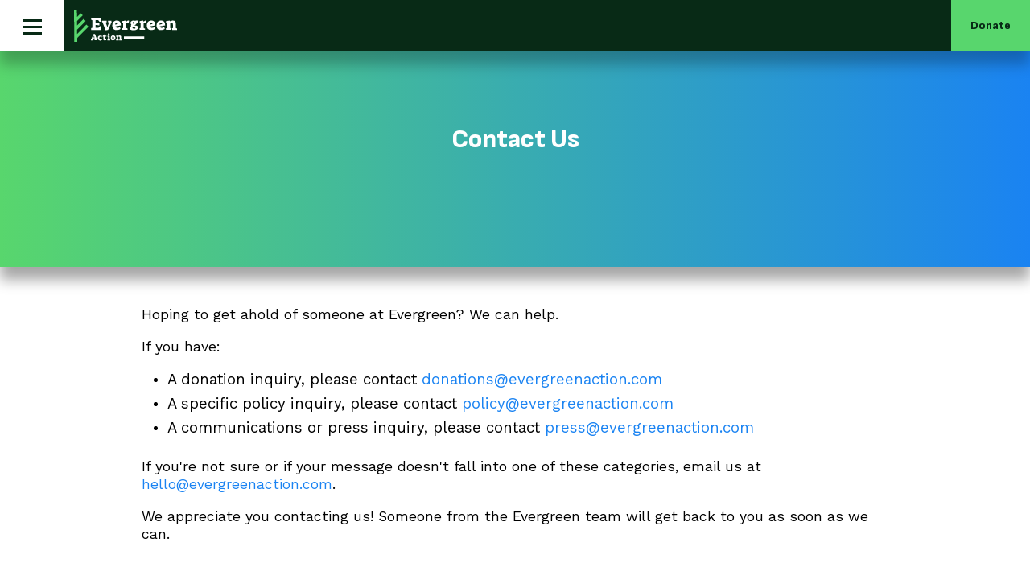

--- FILE ---
content_type: text/html
request_url: https://www.evergreenaction.com/contact
body_size: 14032
content:
<!DOCTYPE html>

<html lang="en" xml:lang="en" xmlns="http://www.w3.org/1999/xhtml">

<head>
<!-- Google Tag Manager -->
<script>(function(w,d,s,l,i){w[l]=w[l]||[];w[l].push({'gtm.start':
new Date().getTime(),event:'gtm.js'});var f=d.getElementsByTagName(s)[0],
j=d.createElement(s),dl=l!='dataLayer'?'&l='+l:'';j.async=true;j.src=
'https://www.googletagmanager.com/gtm.js?id='+i+dl;f.parentNode.insertBefore(j,f);
})(window,document,'script','dataLayer','GTM-TKQHWK4');</script>
<!-- End Google Tag Manager -->

<meta charset='utf-8' />
<meta content='IE=edge' http-equiv='X-UA-Compatible' />
<meta content='en-us' http-equiv='Content-Language' />
<meta name="viewport" content="width=device-width, initial-scale=1.0, maximum-scale=3.0, user-scalable=yes" /> 

<title>
  
   Contact Us | Evergreen Action
  
 </title>
 



<meta name="google-site-verification" content="gbl_e8tFT2DfykaO9h0Q7L1Jw5tVybvbbI467fUtPwU" />
<meta name="title"         content="Contact Us" />
<meta name="description"   content="Fighting to make sure President Biden and Congress lead the charge to defeat climate change and build a thriving, just and inclusive clean energy future." />
<meta name="abstract"      content="Evergreen is building the ambitious, actionable policy roadmap to defeat the climate crisis and create a thriving, just clean energy future. " />
<meta name="copyright"     content="(c) Copyright 2025 Evergreen Action" /> 
<meta name="robots"        content="noodp, noydir" />
<meta name="revisit-after" content="1 day" />
<link rel="image_src" href="https://www.evergreenaction.com/theme/img/share-graphic.png" />

<meta property="og:title"       content="Contact Us" />
<meta property="og:type"        content="article" />
<meta property="og:url"         content="https://www.evergreenaction.com/contact" />
<meta property="og:image"       content="https://www.evergreenaction.com/theme/img/share-graphic.png" />
<meta property="og:site_name"   content="Evergreen Action" />
<meta property="og:description" content="Fighting to make sure President Biden and Congress lead the charge to defeat climate change and build a thriving, just and inclusive clean energy future." />

<meta name="twitter:card"        content="summary_large_image" />
<meta name="twitter:site"        content="EvergreenAction" />
<meta name="twitter:url"         content="https://www.evergreenaction.com/contact" />
<meta name="twitter:title"       content="Contact Us" />
<meta name="twitter:description" content="" />
<meta name="twitter:image"       content="https://www.evergreenaction.com/theme/img/share-graphic.png" />

<meta itemprop="name"        content="Contact Us">
<meta itemprop="description" content="Fighting to make sure President Biden and Congress lead the charge to defeat climate change and build a thriving, just and inclusive clean energy future.">
<meta itemprop="image"       content="https://www.evergreenaction.com/theme/img/share-graphic.png">

<!-- CSS -->
<link rel="stylesheet" href="/theme/css/reset.css" type="text/css" media="screen"/>   
<link rel="stylesheet" href="/theme/sass2024v1/type1.css" type="text/css" media="screen"/>
<link rel="stylesheet" href="/theme/css/global.css" type="text/css" media="screen"/>
<link rel="stylesheet" href="/theme/sass2024v1/header.css" type="text/css" media="screen"/>
<link rel="stylesheet" href="/theme/sass2024v1/shell.css" type="text/css" media="screen"/>


 <link rel="stylesheet" href="/theme/sass2024v1/pages.css" type="text/css" media="screen"/>



 <link rel="stylesheet" href="/theme/sass2024v1/blog.css" type="text/css" media="screen"/>

 











<!-- Scripts -->
<script src="https://assets.bytrilogy.com/ti-utils-2.3.0.min.js"></script>
<script src="https://assets.bytrilogy.com/jquery.popupoverlay-1.7.13.min.js"></script>
<script src="/theme/scripts/jquery.waypoints.min.js"></script>

<script src="/theme/scripts/sticky.min.js"></script>

<script src="/theme/scripts/common.js"></script>

<script src="https://assets.bytrilogy.com/vimeo-player.2.10.1.min.js"></script>


</head>

<body class="interior contact">
<!-- Google Tag Manager -->
<script>(function(w,d,s,l,i){w[l]=w[l]||[];w[l].push({'gtm.start':
new Date().getTime(),event:'gtm.js'});var f=d.getElementsByTagName(s)[0],
j=d.createElement(s),dl=l!='dataLayer'?'&l='+l:'';j.async=true;j.src=
'https://www.googletagmanager.com/gtm.js?id='+i+dl;f.parentNode.insertBefore(j,f);
})(window,document,'script','dataLayer','GTM-TKQHWK4');</script>
<!-- End Google Tag Manager -->

	<div class="main-menu">
  
  <button class="menu-trigger">
  <div class="hamburger">
    <div class="hamburger-box">
      <div class="hamburger-inner"></div>
    </div>
  </div>
  </button>  
    
  <div class="main-menu-social social">

      	

   				<a href="/bluesky" title="Bluesky" class="bluesky" target="_blank">
         <svg xmlns="http://www.w3.org/2000/svg" width="24" height="24" viewBox="0 0 24 24">
           <path d="M12 10.8c-1.087-2.114-4.046-6.053-6.798-7.995C2.566.944 1.561 1.266.902 1.565C.139 1.908 0 3.08 0 3.768c0 .69.378 5.65.624 6.479c.815 2.736 3.713 3.66 6.383 3.364c.136-.02.275-.039.415-.056c-.138.022-.276.04-.415.056c-3.912.58-7.387 2.005-2.83 7.078c5.013 5.19 6.87-1.113 7.823-4.308c.953 3.195 2.05 9.271 7.733 4.308c4.267-4.308 1.172-6.498-2.74-7.078a8.741 8.741 0 0 1-.415-.056c.14.017.279.036.415.056c2.67.297 5.568-.628 6.383-3.364c.246-.828.624-5.79.624-6.478c0-.69-.139-1.861-.902-2.206c-.659-.298-1.664-.62-4.3 1.24C16.046 4.748 13.087 8.687 12 10.8"></path>
         </svg>
       </a>
       
   				<a href="/linkedin" title="LinkedIn" class="linkedin" target="_blank">
    					<svg xmlns="http://www.w3.org/2000/svg" width="24" height="24" viewBox="0 0 24 24">
            <path d="M5.453 9.766v15.484h-5.156v-15.484h5.156zM5.781 4.984c0.016 1.484-1.109 2.672-2.906 2.672v0h-0.031c-1.734 0-2.844-1.188-2.844-2.672 0-1.516 1.156-2.672 2.906-2.672 1.766 0 2.859 1.156 2.875 2.672zM24 16.375v8.875h-5.141v-8.281c0-2.078-0.75-3.5-2.609-3.5-1.422 0-2.266 0.953-2.641 1.875-0.125 0.344-0.172 0.797-0.172 1.266v8.641h-5.141c0.063-14.031 0-15.484 0-15.484h5.141v2.25h-0.031c0.672-1.062 1.891-2.609 4.672-2.609 3.391 0 5.922 2.219 5.922 6.969z"></path>
    					 </svg>
   				</a> 
       
  </div>	

</div>

<nav class="expanded-menu">
    <div class="menu-grid">
        <div class="menu-col">
            
            <div class="menu-section">
               <div class="menu-section-title">About Us</div>
               <ul class="menu-section-list">
                  <li class="menu-section-list-item">
                     <a class="menu-section-list-item-link" href="/mission" title="Our Mission">
                        <span>Our Mission</span>
                        <svg class="menu-section-list-item-link-arrow" xmlns="http://www.w3.org/2000/svg" viewBox="0 0 20 24">
                          <path d="M7.5,0.3c-0.4-0.4-1-0.3-1.4,0.1c-0.4,0.4-0.3,1,0.1,1.4L16,11H1c-0.5,0-1,0.4-1,1c0,0.6,0.4,1,1,1H16l-9.9,9.3 c-0.4,0.4-0.4,1-0.1,1.4C6.3,23.9,6.6,24,6.8,24c0.2,0,0.5-0.1,0.7-0.3L20,12L7.5,0.3z"></path>
                        </svg>
                     </a>
                  </li>
                  
               </ul>
            </div>
            
            <div class="menu-section">
               <div class="menu-section-title">Policy</div>
               <ul class="menu-section-list">
                  <li class="menu-section-list-item"><a class="menu-section-list-item-link" href="/collab-policy-hub">
                   <span>Reports</span>
                   <svg class="menu-section-list-item-link-arrow" xmlns="http://www.w3.org/2000/svg" viewBox="0 0 20 24">
                     <path d="M7.5,0.3c-0.4-0.4-1-0.3-1.4,0.1c-0.4,0.4-0.3,1,0.1,1.4L16,11H1c-0.5,0-1,0.4-1,1c0,0.6,0.4,1,1,1H16l-9.9,9.3 c-0.4,0.4-0.4,1-0.1,1.4C6.3,23.9,6.6,24,6.8,24c0.2,0,0.5-0.1,0.7-0.3L20,12L7.5,0.3z"></path>
                   </svg>
                  </a></li>
                  <li class="menu-section-list-item"><a class="menu-section-list-item-link" href="https://collaborative.evergreenaction.com/memos">
                   <span>Memos</span>
                   <svg class="menu-section-list-item-link-arrow" xmlns="http://www.w3.org/2000/svg" viewBox="0 0 20 24">
                     <path d="M7.5,0.3c-0.4-0.4-1-0.3-1.4,0.1c-0.4,0.4-0.3,1,0.1,1.4L16,11H1c-0.5,0-1,0.4-1,1c0,0.6,0.4,1,1,1H16l-9.9,9.3 c-0.4,0.4-0.4,1-0.1,1.4C6.3,23.9,6.6,24,6.8,24c0.2,0,0.5-0.1,0.7-0.3L20,12L7.5,0.3z"></path>
                   </svg>
                   </a></li>
                                    
               </ul>
            </div>
         </div>
         
        <div class="menu-col">
         
            <div class="menu-section">
               <div class="menu-section-title">         
                  <a class="menu-section-title-link" href="/blog" title="Blog">
                      <span>Blog</span>
                      <div class="menu-section-title-icon">
                          <svg class="menu-section-title-icon-arrow" xmlns="http://www.w3.org/2000/svg" viewBox="0 0 20 24">
                            <path d="M7.5,0.3c-0.4-0.4-1-0.3-1.4,0.1c-0.4,0.4-0.3,1,0.1,1.4L16,11H1c-0.5,0-1,0.4-1,1c0,0.6,0.4,1,1,1H16l-9.9,9.3 c-0.4,0.4-0.4,1-0.1,1.4C6.3,23.9,6.6,24,6.8,24c0.2,0,0.5-0.1,0.7-0.3L20,12L7.5,0.3z"></path>
                          </svg>          
                      </div>
                   </a>
               </div>
           </div>

            <div class="menu-section">
               <div class="menu-section-title">
                  <a class="menu-section-title-link" href="/press" title="Press">
                     <span>Press</span>
                      <div class="menu-section-title-icon">
                          <svg class="menu-section-title-icon-arrow" xmlns="http://www.w3.org/2000/svg" viewBox="0 0 20 24">
                            <path d="M7.5,0.3c-0.4-0.4-1-0.3-1.4,0.1c-0.4,0.4-0.3,1,0.1,1.4L16,11H1c-0.5,0-1,0.4-1,1c0,0.6,0.4,1,1,1H16l-9.9,9.3 c-0.4,0.4-0.4,1-0.1,1.4C6.3,23.9,6.6,24,6.8,24c0.2,0,0.5-0.1,0.7-0.3L20,12L7.5,0.3z"></path>
                          </svg>          
                      </div>                     
                  </a>
               </div>
           </div>

            <div class="menu-section">
               <div class="menu-section-title">Join Us</div>
               <ul class="menu-section-list">
                  <li class="menu-section-list-item"><a class="menu-section-list-item-link" href="/takeaction">
                   <span>Take Action</span>
                   <svg class="menu-section-list-item-link-arrow" xmlns="http://www.w3.org/2000/svg" viewBox="0 0 20 24">
                     <path d="M7.5,0.3c-0.4-0.4-1-0.3-1.4,0.1c-0.4,0.4-0.3,1,0.1,1.4L16,11H1c-0.5,0-1,0.4-1,1c0,0.6,0.4,1,1,1H16l-9.9,9.3 c-0.4,0.4-0.4,1-0.1,1.4C6.3,23.9,6.6,24,6.8,24c0.2,0,0.5-0.1,0.7-0.3L20,12L7.5,0.3z"></path>
                   </svg>                   
                  </a></li>
                  <li class="menu-section-list-item"><a class="menu-section-list-item-link" href="/ways-to-give">
                   <span>Ways to Give</span>
                   <svg class="menu-section-list-item-link-arrow" xmlns="http://www.w3.org/2000/svg" viewBox="0 0 20 24">
                     <path d="M7.5,0.3c-0.4-0.4-1-0.3-1.4,0.1c-0.4,0.4-0.3,1,0.1,1.4L16,11H1c-0.5,0-1,0.4-1,1c0,0.6,0.4,1,1,1H16l-9.9,9.3 c-0.4,0.4-0.4,1-0.1,1.4C6.3,23.9,6.6,24,6.8,24c0.2,0,0.5-0.1,0.7-0.3L20,12L7.5,0.3z"></path>
                   </svg>                   
                  </a></li>                  
                  <li class="menu-section-list-item"><a class="menu-section-list-item-link" href="/jobs">
                   <span>Jobs at Evergreen</span>
                   <svg class="menu-section-list-item-link-arrow" xmlns="http://www.w3.org/2000/svg" viewBox="0 0 20 24">
                     <path d="M7.5,0.3c-0.4-0.4-1-0.3-1.4,0.1c-0.4,0.4-0.3,1,0.1,1.4L16,11H1c-0.5,0-1,0.4-1,1c0,0.6,0.4,1,1,1H16l-9.9,9.3 c-0.4,0.4-0.4,1-0.1,1.4C6.3,23.9,6.6,24,6.8,24c0.2,0,0.5-0.1,0.7-0.3L20,12L7.5,0.3z"></path>
                   </svg>                   
                  </a></li>
                  <li class="menu-section-list-item"><a class="menu-section-list-item-link" href="/contact" title="Contact Us">
                   <span>Contact Us</span>
                   <svg class="menu-section-list-item-link-arrow" xmlns="http://www.w3.org/2000/svg" viewBox="0 0 20 24">
                     <path d="M7.5,0.3c-0.4-0.4-1-0.3-1.4,0.1c-0.4,0.4-0.3,1,0.1,1.4L16,11H1c-0.5,0-1,0.4-1,1c0,0.6,0.4,1,1,1H16l-9.9,9.3 c-0.4,0.4-0.4,1-0.1,1.4C6.3,23.9,6.6,24,6.8,24c0.2,0,0.5-0.1,0.7-0.3L20,12L7.5,0.3z"></path>
                   </svg>                   
                  </a></li>
               </ul>
           </div>
               
         </div>
         
        <div class="menu-col">
               <a class="menu-donate" href="https://give.evergreenaction.com/page/66054/donate/1?ea.tracking.id=action-burger-menu" title="Donate" target="_blank"><span>Donate</span></a>
         </div>         
     
    </div>
</nav>
    
<header class="header">
  	
    <div class="header-logo">
      
		   
      
        <a href="/" class="logo-mark">
  <svg xmlns="http://www.w3.org/2000/svg" viewBox="0 0 68.5 120" class="logo-mark-large">
    <path class="logo-green" d="M68.5 54.6L62 48 32 78V63.9l27.5-27.5-6.5-6.5-21 20.9v-14l18.5-18.5-6.5-6.6-12 12V0h-9.2v102.9H32V91z"/>
    <path class="logo-white" d="M0 107.8h54.8v1.4H0zM9.9 118.9l.3-.2 2.4-5.9 1.8-.2 2.1 5.6c.1.2.1.3.1.4 0 .1.1.1.2.2l.2.2-.1.7H14l-.1-1 .7-.2-.3-1h-2.1l-.2.7V118.5l.1.1.7.3-.1.9H10l-.1-.9zm3.4-4.4l-.7 2 1.3.1-.6-2.1zM18.3 119.3c-.4-.5-.7-1.2-.7-2.1 0-.9.2-1.6.7-2.1.5-.5 1.1-.8 1.9-.8.6 0 1.3.1 2 .4 0 .2 0 .5-.1.8 0 .3-.1.6-.2.9l-.7.1-.6-.8c-.2 0-.4-.1-.6-.1h-.5c-.2.3-.2.7-.2 1.3 0 .6.1 1 .3 1.3.2.3.5.4.9.4.2 0 .4 0 .7-.1.3-.1.6-.1.9-.3l.2 1c-.3.2-.6.4-1 .5-.4.1-.8.2-1.2.2-.7.1-1.3-.1-1.8-.6zM24.4 119.5c-.3-.3-.4-.8-.4-1.4v-2.5h-.7v-.8l1.9-1.7.6.1v1.2h1.7v1.2h-1.7v2.1c0 .3 0 .6.1.7.1.1.3.2.5.2s.5 0 1-.1l.1 1.1c-.2.1-.5.2-.8.3-.3.1-.6.1-.9.1-.7 0-1.1-.2-1.4-.5zM28.6 118.9l.7-.2v-2.5-.3l-.2-.2-.5-.2.1-.8c.6-.1 1-.2 1.3-.2.3-.1.6-.1.9-.1.1.3.1.5.2.7V118.7l.2.2.5.3v.8h-3.1l-.1-1.1zm.4-6.7l1.8-.5.4 1.6-1.8.5-.4-1.6zM33 119.3c-.4-.5-.6-1.1-.6-2.1 0-.6.1-1.1.3-1.6.2-.4.5-.8.9-1 .4-.2.9-.4 1.4-.4 1.8 0 2.7.9 2.7 2.8 0 .9-.2 1.6-.7 2.1-.5.5-1.2.8-2.1.8-.8.1-1.4-.1-1.9-.6zm2.5-.6c.1 0 .2-.1.3-.1 0-.2.1-.4.1-.6v-.7c0-.6-.1-1-.3-1.3-.2-.3-.4-.4-.8-.4-.2 0-.5 0-.7.1 0 .1-.1.3-.1.5v.8c0 .6.1 1 .3 1.3.2.3.4.5.8.5.2 0 .3 0 .4-.1zM38.5 118.9l.6-.2v-2.5-.3l-.2-.2-.5-.2v-.8h.2c.9-.2 1.6-.3 2-.3.1.1.1.3.1.5.4-.2.8-.3 1-.4.3-.1.5-.1.8-.1 1.1 0 1.7.7 1.7 2v2.3l.2.2.5.3v.8H42l-.1-1 .5-.1v-2-.7c0-.1-.1-.2-.2-.3-.1-.1-.3-.1-.5-.1s-.6 0-.9.1v2.8l.2.2.5.3v.8h-3v-1.1zM18.3 102.9l-.4-1.5H9.8c-.4 0-.6 0-.7.1-.1.1-.2.2-.3.4l-.6 1.1-1.9-.1V91.4c1.5-.1 2.9-.1 4.3-.1l.1 1.6-1.9 1.5-.1 3.2h3.5l-.4-4.6H15l-.5 4.5h3.4V94L16 92.3l.1-1.6c1.5.1 2.9.2 4.3.3v11.7l-2.1.2zM12.3 88.7c-.4.2-.6.3-.7.3-.1.1-.3.2-.5.3l-.5.4-1.2-.1v-5.3l1.8-.2.3 1.2 5.5-1.9-5-1.9h-.2c-.1 0-.2.1-.3.2l-.4 1-1.7-.2v-4l1.7-.2 9.4 4.2.2 3-8.4 3.2zM19.2 76.1c-1 .9-2.4 1.3-4.1 1.3-1.2 0-2.3-.2-3.2-.7-.9-.4-1.6-1.1-2-1.9s-.7-1.7-.7-2.8c0-1.6.5-2.8 1.5-3.7 1-.9 2.5-1.3 4.3-1.2l1.2 6.4c.6-.2 1-.5 1.3-.8.3-.4.4-.8.4-1.4 0-.4-.1-.9-.2-1.5s-.3-1.1-.5-1.7l2.1-.5c.4.5.7 1.2 1 2 .3.8.4 1.7.4 2.5 0 1.8-.5 3.1-1.5 4zm-5.9-5.4c-.5 0-.9.2-1.2.5-.2.3-.4.7-.4 1.2 0 .4.1.8.2 1.2.7.3 1.4.4 2.2.4l-.8-3.3zM18.5 65.7l-.4-1.3H13c-.3 0-.5 0-.6.1l-.3.3-.5.9-1.6-.1c-.1-.2-.1-.4-.1-.6-.4-1.7-.5-3-.6-3.8.4-.1.8-.2 1.4-.4-.7-.8-1.1-1.6-1.4-2.2v-1.2c.5 0 1.1 0 1.7.1.6.1 1.1.1 1.5.2v1.1c0 .6 0 1.2.1 1.8h4.8c.3 0 .5 0 .6-.1.1 0 .2-.2.3-.3l.7-1.3 1.5.1v6.4l-2 .3zM18.5 44.9l-.4-1.3H13c-.3 0-.5 0-.6.1-.1 0-.2.2-.3.3l-.5.9-1.6-.1c-.1-.2-.1-.4-.1-.6-.4-1.7-.5-3-.6-3.8.4-.1.8-.2 1.4-.4-.7-.8-1.1-1.6-1.4-2.2v-1.2c.5 0 1.1 0 1.7.1.6.1 1.1.1 1.5.2V38c0 .6 0 1.2.1 1.8h4.8c.3 0 .5 0 .6-.1.1 0 .2-.2.3-.3l.7-1.3 1.5.1v6.4l-2 .3zM19.2 34.8c-1 .9-2.4 1.3-4.1 1.3-1.2 0-2.3-.2-3.2-.7-.9-.4-1.6-1.1-2-1.9s-.7-1.7-.7-2.8c0-1.6.5-2.8 1.5-3.7 1-.9 2.5-1.3 4.3-1.2l1.2 6.4c.6-.2 1-.5 1.3-.8.3-.4.4-.8.4-1.4 0-.4-.1-.9-.2-1.5s-.3-1.1-.5-1.7l2.1-.5c.4.5.7 1.2 1 2 .3.8.4 1.7.4 2.5 0 1.8-.5 3.1-1.5 4zm-5.9-5.4c-.5 0-.9.2-1.2.5-.2.3-.4.7-.4 1.2 0 .4.1.8.2 1.2.7.3 1.4.4 2.2.4l-.8-3.3zM19.2 23.1c-1 .9-2.4 1.3-4.1 1.3-1.2 0-2.3-.2-3.2-.7-.9-.4-1.6-1.1-2-1.9s-.7-1.7-.7-2.8c0-1.6.5-2.8 1.5-3.7 1-.9 2.5-1.3 4.3-1.2l1.2 6.4c.6-.2 1-.5 1.3-.8.3-.4.4-.8.4-1.4 0-.4-.1-.9-.2-1.5s-.3-1.1-.5-1.7l2.1-.5c.4.5.7 1.2 1 2 .3.8.4 1.7.4 2.5 0 1.9-.5 3.2-1.5 4zm-5.9-5.4c-.5 0-.9.2-1.2.5-.2.3-.4.7-.4 1.2 0 .4.1.8.2 1.2.7.3 1.4.4 2.2.4l-.8-3.3zM18.4 13.2l-.4-1.3h-5.1c-.3 0-.5 0-.6.1l-.3.3-.5.9-1.6-.1-.1-.5c-.4-1.8-.6-3.2-.6-4 .3-.1.6-.2 1-.3-.4-.7-.6-1.4-.8-2-.1-.5-.2-1-.2-1.5 0-2.2 1.3-3.4 4-3.4h4.1c.3 0 .5 0 .6-.1.1 0 .2-.2.3-.4l.6-1 1.6.1v5.8l-2 .1-.3-1h-4c-.6 0-1.1 0-1.3.1-.3 0-.5.2-.6.3s-.2.6-.2 1.1c0 .5.1 1.2.2 1.9h5.1c.3 0 .5 0 .6-.1.1 0 .2-.2.3-.3l.6-1 1.6.1v6.1l-2 .1z"/>
    <path class="logo-white" d="M15.9 47.3c-.4.5-.6 1.6-.8 3l-.4 2.5c.3-2.2-.3-3-.6-3.4-.4-.6-1.2-1.2-2.1-1.2h-.2V47H9.1v1.5l.5 1.5c-.2.5-.3 1.1-.3 1.8 0 1.1.3 2.1.8 2.7.5.7 1.2 1 2.1 1 .9 0 1.6-.6 1.9-1 .3.4.8.6 1.2.6.4 0 .6-.1.9-.4.3.8.8 1.9 2.1 1.9.7 0 1.5-.3 2-1.1.5-.9.7-2.2.7-3.6-.1-2.5-.6-3.5-1-4.2-.6-1-1.4-1.4-2.4-1.4-.9.1-1.4.5-1.7 1zm-4.6 5.5c-.2 0-.4-.1-.5-.1-.1-.2-.1-.4-.1-.6 0-.4.1-.6.3-.8.2-.2.5-.3.9-.3h.6c.2 0 .4.1.5.1.1.2.1.4.1.6 0 .3-.1.6-.3.8-.2.2-.5.2-.9.2-.2.2-.4.2-.6.1zm7.4-2.8c.1.3.1.7.1 1.2 0 .7-.1 1.3-.3 1.6-.2.4-.5.5-.9.5-.2 0-.4 0-.7-.1.1-.5.2-1 .2-1.5l.1-.5c.1-.5.2-.8.3-1 .1-.2.3-.3.6-.3s.5 0 .6.1z"/>
  </svg>
  <svg xmlns="http://www.w3.org/2000/svg" viewBox="0 0 190 59.4" class="logo-mark-fixed">
    <path class="logo-white" d="M129.4 54.5v-5.3l-37.5.2.1 5.3z"/>
    <path class="logo-green" d="M5.3 0H0v.1l.5 59.3h5.4l-.1-6.9 20.9-21.2-3.8-3.8L5.7 45v-8.1l15.7-16-3.8-3.8-12 12.2-.1-8.1 10.6-10.8-3.8-3.7-6.8 7z"/>
    <path class="logo-white" d="M31.3 55.1l.5-.3 3.9-9.6 2.9-.3L42 54c.1.3.2.5.2.6 0 .1.1.2.3.4l.3.4-.1 1.2H38l-.2-1.6 1.2-.3-.5-1.7h-3.4l-.4 1.1c0 .1-.1.2-.1.3v.2l.1.1 1.2.5-.2 1.5h-4.4v-1.6zm5.5-7.2l-1.1 3.2 2.2.1-1.1-3.3zM44.9 55.6c-.7-.8-1.1-1.9-1.1-3.3 0-1.5.4-2.6 1.2-3.4.8-.8 1.8-1.2 3.2-1.2 1 0 2.1.2 3.3.7 0 .3-.1.8-.2 1.3l-.3 1.5-1.1.1-1-1.3c-.3-.1-.6-.1-.9-.1-.3 0-.5 0-.8.1-.3.5-.4 1.2-.4 2.1 0 .9.2 1.6.5 2 .3.4.8.7 1.5.7.3 0 .7 0 1.1-.1.4-.1.9-.2 1.4-.4l.4 1.7c-.4.3-1 .6-1.7.8-.7.2-1.3.3-2 .3-1.4-.3-2.4-.7-3.1-1.5M54.7 56.1c-.5-.5-.7-1.2-.7-2.2v-4.1h-1.2v-1.2l3-2.8 1 .1v1.9h2.8v2h-2.8v3.5c0 .5.1.9.2 1.1.2.2.4.3.9.3.4 0 .9-.1 1.5-.2l.2 1.7c-.4.2-.9.3-1.4.5-.5.1-1 .2-1.4.2-.9-.1-1.6-.3-2.1-.8M61.5 55.1l1.2-.4v-4.1c0-.2 0-.4-.1-.5 0-.1-.1-.2-.3-.2l-.7-.4.1-1.3c.9-.2 1.7-.3 2.2-.4.5-.1 1-.1 1.4-.1.1.5.2.8.3 1.1v5.4c0 .2 0 .4.1.5 0 .1.1.2.3.3l.8.5-.1 1.3h-5.1l-.1-1.7zm.7-11l2.9-.8.7 2.6-2.8.8-.8-2.6zM68.8 55.7c-.7-.7-1.1-1.8-1.1-3.4 0-1 .2-1.8.5-2.5.4-.7.9-1.3 1.5-1.7.7-.4 1.4-.6 2.3-.6 2.9 0 4.4 1.5 4.4 4.5 0 1.5-.4 2.6-1.2 3.4-.8.8-1.9 1.2-3.3 1.2-1.4.2-2.4-.1-3.1-.9m4-.9c.2 0 .3-.1.5-.2.1-.3.1-.6.2-1 0-.4.1-.8.1-1.2 0-.9-.1-1.6-.4-2.1-.3-.5-.7-.7-1.3-.7-.4 0-.7.1-1.1.2-.1.2-.1.4-.2.8 0 .4-.1.8-.1 1.3 0 .9.1 1.7.4 2.2.3.5.7.8 1.3.8.2 0 .4-.1.6-.1M77.6 55l1-.3v-4.1c0-.2 0-.4-.1-.5 0-.1-.1-.2-.3-.2l-.7-.4.1-1.3.4-.1c1.5-.3 2.5-.4 3.2-.5.1.2.2.5.2.8.7-.3 1.2-.5 1.7-.6.4-.1.8-.2 1.2-.2 1.8 0 2.7 1.1 2.7 3.2v3.3c0 .2 0 .4.1.5 0 .1.1.2.3.3l.8.5-.1 1.3h-4.6l-.2-1.7.8-.2v-3.2c0-.5 0-.9-.1-1.1 0-.2-.1-.4-.3-.5-.2-.1-.4-.2-.8-.2s-.9.1-1.5.2v4.1c0 .2 0 .4.1.5 0 .1.1.2.3.3l.8.5-.1 1.3h-4.9V55zM31.4 34.1l2.4-.7V20.9c0-.6 0-.9-.1-1.1-.1-.2-.3-.4-.7-.5l-1.6-.9.1-2.9h17.7c.2 2.3.2 4.5.2 6.7l-2.4.1-2.3-2.9-4.9-.1v5.3l7-.6v5l-7-.8v5.3l5.4-.1 2.5-2.9 2.4.2c-.1 2.3-.3 4.5-.5 6.7h-18l-.2-3.3zM53.2 24.8c-.2-.6-.4-1-.5-1.1-.1-.2-.2-.4-.5-.7l-.6-.7.2-1.9H60l.3 2.8-1.9.5 3 8.4 2.9-7.7c0-.1.1-.2.1-.3 0-.2-.1-.3-.3-.4l-1.5-.7.3-2.6H69l.3 2.6-6.5 14.5-4.7.4-4.9-13.1zM72.7 35.5c-1.4-1.5-2.1-3.7-2.1-6.4 0-1.9.3-3.5 1-4.9.7-1.4 1.6-2.4 2.9-3.1 1.2-.7 2.7-1.1 4.3-1.1 2.5 0 4.3.8 5.7 2.3 1.3 1.6 1.9 3.8 1.9 6.7l-9.9 1.8c.3.9.7 1.6 1.3 2 .6.4 1.3.6 2.2.6.6 0 1.4-.1 2.3-.3.9-.2 1.8-.4 2.6-.8l.8 3.2c-.8.6-1.8 1.1-3.1 1.5-1.3.4-2.6.6-3.9.6-2.7.2-4.6-.6-6-2.1m8.3-9.2c0-.8-.3-1.4-.7-1.8-.4-.4-1-.6-1.8-.6-.6 0-1.2.1-1.8.3-.5 1.1-.7 2.2-.6 3.5l4.9-1.4zM88.7 34.3l2-.6v-7.9c0-.5 0-.8-.1-.9-.1-.1-.2-.3-.5-.5l-1.4-.8.1-2.4c.4-.1.7-.1.9-.2 2.6-.5 4.6-.8 5.8-.9.2.6.4 1.3.6 2.1 1.3-1 2.4-1.7 3.3-2.1h1.9c0 .8-.1 1.7-.2 2.7-.1 1-.2 1.7-.3 2.3-.8 0-1.4-.1-1.7-.1-.9 0-1.9.1-2.8.2v7.4c0 .5 0 .8.1.9.1.2.2.3.5.5l2 1-.1 2.3H89l-.3-3zM120.8 34.3l2-.6v-7.9c0-.5 0-.8-.1-.9-.1-.1-.2-.3-.5-.5l-1.4-.8.1-2.4c.4-.1.7-.1.9-.2 2.6-.5 4.6-.8 5.8-.9.2.6.4 1.3.6 2.1 1.3-1 2.4-1.7 3.3-2.1h1.9c0 .8-.1 1.7-.2 2.7-.1 1-.2 1.7-.3 2.3-.8 0-1.4-.1-1.7-.1-.9 0-1.9.1-2.8.2v7.4c0 .5 0 .8.1.9.1.2.2.3.5.5l2 1-.1 2.3H121l-.2-3zM136.4 35.5c-1.4-1.5-2.1-3.7-2.1-6.4 0-1.9.3-3.5 1-4.9.7-1.4 1.6-2.4 2.9-3.1 1.2-.7 2.7-1.1 4.3-1.1 2.5 0 4.3.8 5.7 2.3 1.3 1.6 1.9 3.8 1.9 6.7l-9.9 1.8c.3.9.7 1.6 1.3 2 .6.4 1.3.6 2.2.6.6 0 1.4-.1 2.3-.3.9-.2 1.8-.4 2.6-.8l.8 3.2c-.8.6-1.8 1.1-3.1 1.5-1.3.4-2.6.6-3.9.6-2.7.2-4.6-.6-6-2.1m8.3-9.2c0-.8-.3-1.4-.7-1.8-.4-.4-1-.6-1.8-.6-.6 0-1.2.1-1.8.3-.5 1.1-.7 2.2-.6 3.5l4.9-1.4zM154.3 35.5c-1.4-1.5-2.1-3.7-2.1-6.4 0-1.9.3-3.5 1-4.9.7-1.4 1.6-2.4 2.9-3.1 1.2-.7 2.7-1.1 4.3-1.1 2.5 0 4.3.8 5.7 2.3 1.3 1.6 1.9 3.8 1.9 6.7l-9.9 1.8c.3.9.7 1.6 1.3 2 .6.4 1.3.6 2.2.6.6 0 1.4-.1 2.3-.3.9-.2 1.8-.4 2.6-.8l.8 3.2c-.8.6-1.8 1.1-3.1 1.5-1.3.4-2.6.6-3.9.6-2.6.2-4.6-.6-6-2.1m8.4-9.2c0-.8-.3-1.4-.7-1.8-.4-.4-1-.6-1.8-.6-.6 0-1.2.1-1.8.3-.5 1.1-.7 2.2-.6 3.5l4.9-1.4zM169.6 34.3l2-.6v-7.9c0-.5 0-.8-.1-.9-.1-.1-.2-.3-.5-.5l-1.4-.8.1-2.4.7-.1c2.8-.6 4.9-.9 6.2-.9.2.5.3 1 .4 1.5 1.3-.6 2.4-1 3.2-1.3.8-.2 1.6-.3 2.4-.3 3.5 0 5.2 2.1 5.2 6.2v6.4c0 .5 0 .8.1.9.1.2.2.3.6.5l1.6.9-.1 2.4h-9l-.2-3.1 1.6-.5v-6.2c0-1 0-1.7-.1-2.1-.1-.4-.2-.7-.5-.9-.3-.2-.8-.3-1.6-.3s-1.8.1-3 .4v7.9c0 .5 0 .8.1.9.1.2.2.3.5.5l1.6.9-.1 2.4h-9.5l-.2-3zM117.1 30.3c-.8-.6-2.5-.9-4.7-1.2l-3.9-.6c3.5.5 4.6-.5 5.2-.9.9-.6 1.8-1.8 1.8-3.2v-.3h1.8v-4.2H115l-2.3.7c-.8-.3-1.7-.5-2.8-.5-1.8 0-3.3.4-4.2 1.2-1 .8-1.5 1.8-1.5 3.3 0 1.3 1 2.5 1.6 2.9-.6.4-.9 1.2-.9 1.9 0 .6.2 1 .6 1.3-1.2.4-2.9 1.2-2.9 3.2 0 1.2.5 2.4 1.7 3 1.4.8 3.4 1.1 5.5 1 3.9-.1 5.4-.9 6.5-1.6 1.5-1 2.2-2.1 2.2-3.6 0-1.1-.6-1.8-1.4-2.4m-8.5-7c0-.3.1-.5.2-.7.3-.1.6-.1.9-.1.6 0 1 .1 1.2.4.3.3.4.8.4 1.4 0 .3 0 .6-.1.9 0 .3-.1.6-.2.7-.4.1-.7.1-1 .1-.5 0-.9-.1-1.2-.4-.3-.3-.4-.8-.4-1.4.1-.3.1-.6.2-.9m4.3 11.4c-.4.1-1 .2-1.8.2-1.1 0-2-.2-2.5-.5-.6-.3-.8-.8-.8-1.4 0-.3.1-.7.2-1.1.8.2 1.6.3 2.3.4l.8.1c.8.1 1.3.3 1.6.5.3.2.4.5.4 1 0 .3-.1.6-.2.8"/>
  </svg>
</a>

      
      
      
    </div>    
		
		<div class="header-intro">
    
      	<div class="header-intro-message">
      		
      		
      		
      		 
      		   
      		 
      
    	    
    	      <h1 class="header-intro-message-headline">We’re leading an all-out national mobilization to defeat the climate crisis.</h1>
    	    
    	    
    	    
    	      <div class="header-intro-message-teaser"><p><span style="font-weight: 400;">Join our work today to help us build a thriving and just clean energy future. </span></p></div>
    	    
      </div> 

    </div> 
    
		<div class="header-donate">
		  <a href="https://give.evergreenaction.com/page/66054/donate/1?ea.tracking.id=action-banner" class="header-donate-button" target="_blank">Donate</a>
		</div>
		
</header>

<div class="mobile-intro">

  
    <h1 class="mobile-intro-headline">We’re leading an all-out national mobilization to defeat the climate crisis.</h1>
  
  
  
    <div class="mobile-intro-message-teaser"><p><span style="font-weight: 400;">Join our work today to help us build a thriving and just clean energy future. </span></p></div>
  

</div>



  

<section class="hero short">
	
			<div class="hero-aspect-ratio"></div>
	
		  
		
	    <div class="hero-message trigger">

      	<h1 class="hero-headline">
      		<div class="hero-headline-mask">
      		 
      		 
      		  
      		  
         		  
         		  
           		  
     	      		<span class="hero-headline">
     	      		  Contact Us
           		  </span>
           		  
         		  
         		  
         		  
      		  
    		  </div>
    		</h1>

    		
    		
  				  
  				
          	
  					  	
  				
				
      	
      	

		      	
	    </div> 
	    
</section>
	

<main class="main">
  
  <div class="text pb0 trigger">
    <p>Hoping to get ahold of someone at Evergreen? We can help.</p>
<p>If you have:</p>
<ul>
<li><span style="font-size: 14pt;"><span style="font-weight: 400;">A donation inquiry, please contact </span><a href="mailto:donations@evergreenaction.com"><span style="font-weight: 400;">donations@evergreenaction.com</span></a></span></li>
<li><span style="font-size: 14pt;">A specific policy inquiry, please contact <a href="mailto:policy@evergreenaction.com">policy@evergreenaction.com</a></span></li>
<li><span style="font-size: 14pt;">A communications or press inquiry, please contact <a href="mailto:press@evergreenaction.com">press@evergreenaction.com</a></span></li>
</ul>
<p>If you're not sure or if your message doesn't fall into one of these categories, email us at <a href="mailto:hello@evergreenaction.com">hello@evergreenaction.com</a>.&nbsp;</p>
<p>We appreciate you contacting us! Someone from the Evergreen team will get back to you as soon as we can.&nbsp;</p>
  </div>

  </div>
  
</main>

  
  

<style>

.cookie {
  width: 100%;
  background: #58d66d;
  position: fixed;
  bottom: 0;
  left: 0;
  padding: 1rem;
  z-index: 99999;
  box-shadow: -1rem 1rem 1rem 0 rgba(0, 0, 0, 0.35);
}

@media (min-width: 64em) {
  .cookie {
    padding: 2rem;
  }
}

.cookie-wrap {
  max-width: 64em;
  margin: 0 auto;
}

@media (min-width: 48em) {
  .cookie-wrap {
    display: flex;
    flex-direction: row;
    flex-wrap: nowrap;
    justify-content: center;
    align-content: stretch;
    align-items: center;
  }
}

@media (min-width: 48em) {
  .cookie-text {
    width: 70%;
    flex: 1;
  }
}

.cookie-headline {
  color: #082A16;
  margin-bottom: .25rem;
}

.cookie-teaser {
  color: #000;
}

.cookie-teaser p {
  margin-bottom: 0;
}

.cookie-buttons {
  padding-top: 1rem;
}

@media (min-width: 48em) {
  .cookie-buttons {
    padding-right: 2rem;
    padding-top: 0;
  }
}

.cookie-buttons-grid {
  display: flex;
  flex-direction: row;
  flex-wrap: nowrap;
  justify-content: center;
  align-content: stretch;
  align-items: center;
  gap: 1rem;
}

.cookie-button {
  padding: 1.5rem;
  outline: none;
  text-transform: uppercase;
  cursor: pointer;
  transition: 0.3s all cubic-bezier(0.57, 0.2, 0.21, 0.89);
}

.cookie-button-accept {
  background-color: #fff148;
}

.cookie-button-accept:hover {
  background-color: #58d66d;
}

.cookie-button-decline {
  background-color: #000;
  color: #fff;
}

.cookie-button-decline:hover {
  background-color: #58d66d;
}

.cookie-close {
  position: absolute;
  top: 1rem;
  right: 1rem;
  width: 2.0rem;
  height: 2.0rem;
  font-size: 1.65rem;
  font-weight: bold;
  color: #082A16;
  background: #fff;
  border: 2px solid #082A16;
  border-radius: 50%;
  cursor: pointer;
  z-index: 100000;
  line-height: 1;
  display: flex;
  align-items: center;
  justify-content: center;
  transition: all 0.2s ease-in-out;
}

.cookie-close:hover {
  background: #082A16;
  color: #fff;
  border-color: #082A16;
}
</style>





  

<footer class="footer">

  		<a href="/" class="footer-logo low-trigger">
      
        <svg id="collab-logo" xmlns="http://www.w3.org/2000/svg" viewBox="0 0 84.6 120.1" class="footer-logo-mark" style="display:none;">
          <path class="footer-logo-green" d="M37.6 0v103h9.3V91.1l36.5-36.5-6.5-6.6-30 30V64l27.5-27.6-6.5-6.5-21 21V36.8l18.5-18.5-6.5-6.6-12 12V0z"/>
          <path class="footer-logo-pine" d="M0 107.9h84.6v1.4H0zM8.1 119.1c-.6-.6-.9-1.6-.9-2.7 0-.7.1-1.4.4-1.9.3-.5.7-1 1.2-1.2.5-.3 1.1-.4 1.9-.4.8 0 1.6.2 2.5.6-.1.6-.2 1.3-.3 2.1l-.8.1-.7-1.1c-.3-.1-.6-.1-1-.1-.3 0-.5 0-.8.1-.1.2-.2.5-.3.9-.1.4-.1.7-.1 1.1 0 .8.1 1.3.4 1.7.3.4.7.6 1.3.6.2 0 .5 0 .9-.1s.7-.2 1.1-.3l.3 1.1c-.4.2-.8.4-1.3.6-.5.1-1 .2-1.5.2-.9-.3-1.7-.6-2.3-1.3M14.8 119.4c-.4-.5-.6-1.1-.6-2.1 0-.6.1-1.1.3-1.6.2-.4.5-.8.9-1 .4-.2.9-.4 1.4-.4 1.8 0 2.7.9 2.7 2.8 0 .9-.2 1.6-.7 2.1s-1.2.8-2.1.8c-.9.1-1.5-.1-1.9-.6m2.5-.6c.1 0 .2-.1.3-.1 0-.2.1-.4.1-.6v-.7c0-.6-.1-1-.3-1.3-.2-.3-.4-.4-.8-.4-.2 0-.5 0-.7.1 0 .1-.1.3-.1.5v.8c0 .6.1 1 .3 1.3.2.3.4.5.8.5.1 0 .2 0 .4-.1M20 119l.7-.2v-5-.3l-.2-.2-.5-.2.1-.8c.1 0 .2 0 .3-.1.9-.2 1.6-.3 1.9-.3.1.2.1.3.1.5v6.2l.2.2.5.3v.8H20v-.9zM24.1 119l.7-.2v-5-.3l-.2-.2-.5-.2.1-.8c.1 0 .2 0 .3-.1.9-.2 1.6-.3 1.9-.3.1.2.1.3.1.5v6.2l.2.2.5.3v.8h-3.1v-.9zM28.5 119.7c-.3-.3-.4-.6-.4-1 0-.5.3-1 .8-1.3.6-.3 1.4-.5 2.4-.5 0-.3 0-.6-.1-.7-.1-.2-.1-.3-.3-.3-.1-.1-.3-.1-.6-.1h-.6l-.4.8-.8-.1c-.1-.6-.2-1.1-.2-1.7.4-.1.8-.2 1.3-.3.5-.1.9-.1 1.3-.1.7 0 1.3.1 1.6.4.3.3.5.8.5 1.4v2.5s.1.1.2.1l.4.2v.6c-.8.2-1.4.3-1.9.3 0 0 0-.1-.1-.2 0-.1-.1-.2-.1-.3-.3.2-.6.3-.9.4-.3.1-.6.2-.9.2-.5.1-.9-.1-1.2-.3m2.9-1.1v-.8h-.3c-.2 0-.4 0-.7.1-.2 0-.4.1-.6.1v.2c0 .2.1.4.2.5.1.1.3.2.5.2.1 0 .5-.1.9-.3M35.6 119.9c-.4-.1-.7-.2-1.1-.3v-5.8-.3l-.2-.2-.5-.2.1-.8c.6-.1 1.1-.2 1.5-.2.3 0 .6-.1.8-.1.1.1.1.3.1.5v2.1c.4-.1.8-.2 1.2-.2.7 0 1.3.2 1.7.7.4.5.6 1.1.6 2 0 .9-.3 1.7-.8 2.2-.5.5-1.3.8-2.3.8-.3 0-.7-.1-1.1-.2m2.3-1.3c.1-.2.1-.4.1-.7 0-.2.1-.5.1-.7 0-1.1-.4-1.6-1.1-1.6-.2 0-.4 0-.7.1v2.9c.2.1.5.1.8.1.4 0 .6 0 .8-.1M41.2 119.4c-.4-.5-.6-1.1-.6-2.1 0-.6.1-1.1.3-1.6.2-.4.5-.8.9-1 .4-.2.9-.4 1.4-.4 1.8 0 2.7.9 2.7 2.8 0 .9-.2 1.6-.7 2.1-.5.5-1.2.8-2.1.8-.8.1-1.5-.1-1.9-.6m2.5-.6c.1 0 .2-.1.3-.1 0-.2.1-.4.1-.6v-.7c0-.6-.1-1-.3-1.3-.2-.3-.4-.4-.8-.4-.2 0-.5 0-.7.1 0 .1-.1.3-.1.5v.8c0 .6.1 1 .3 1.3.2.3.4.5.8.5.2 0 .3 0 .4-.1M46.7 119l.6-.2v-2.5-.3l-.2-.2-.5-.2v-.8c.1 0 .2 0 .3-.1.8-.2 1.5-.3 1.9-.3.1.2.1.4.2.7.4-.3.8-.6 1.1-.7h.6c0 .3 0 .5-.1.9 0 .3-.1.6-.1.7h-.6c-.3 0-.6 0-.9.1V118.8l.2.2.6.3v.7h-3.1v-1zM51.9 119.7c-.3-.3-.4-.6-.4-1 0-.5.3-1 .8-1.3.6-.3 1.4-.5 2.4-.5 0-.3 0-.6-.1-.7-.1-.2-.1-.3-.3-.3-.1-.1-.3-.1-.6-.1h-.6l-.4.8-.8-.1c-.1-.6-.2-1.1-.2-1.7.4-.1.8-.2 1.3-.3.5-.1.9-.1 1.3-.1.7 0 1.3.1 1.6.4.3.3.5.8.5 1.4v2.5s.1.1.2.1l.4.2v.6c-.8.2-1.4.3-1.9.3 0 0 0-.1-.1-.2 0-.1-.1-.2-.1-.3-.3.2-.6.3-.9.4-.3.1-.6.2-.9.2-.5.1-.9-.1-1.2-.3m2.9-1.1v-.8h-.3c-.2 0-.4 0-.7.1-.2 0-.4.1-.6.1v.2c0 .2.1.4.2.5.1.1.3.2.5.2.1 0 .5-.1.9-.3M58.5 119.6c-.3-.3-.4-.8-.4-1.4v-2.5h-.7v-.7l1.9-1.7.6.1v1.2h1.7v1.2h-1.7v2.1c0 .3 0 .6.1.7.1.1.3.2.5.2s.5 0 1-.1l.1 1.1c-.2.1-.5.2-.8.3-.3.1-.6.1-.9.1-.7-.1-1.1-.3-1.4-.6M62.5 119l.7-.2v-2.5-.3l-.2-.2-.5-.2.1-.8c.6-.1 1-.2 1.3-.2.3-.1.6-.1.9-.1.1.3.1.5.2.7V118.8l.2.2.5.3v.8h-3.1l-.1-1.1zm.5-6.8l1.8-.5.4 1.6-1.8.5-.4-1.6zM66.5 115.9c-.1-.2-.1-.3-.2-.4 0-.1-.1-.1-.2-.2l-.2-.2.1-.6h2.6l.1.9-.6.1.9 2.7.9-2.5v-.1c0-.1 0-.1-.1-.1l-.5-.2.1-.8h2l.1.8-2.1 4.6-1.5.1-1.4-4.1zM72.8 119.3c-.4-.5-.7-1.2-.7-2 0-.6.1-1.1.3-1.6.2-.4.5-.8.9-1 .4-.2.9-.3 1.4-.3.8 0 1.4.2 1.8.7.4.5.6 1.2.6 2.1l-3.2.6c.1.3.2.5.4.6.2.1.4.2.7.2.2 0 .4 0 .7-.1.3-.1.6-.1.8-.2l.2 1c-.3.2-.6.4-1 .5-.4.1-.8.2-1.2.2-.7.1-1.3-.2-1.7-.7m2.6-2.9c0-.3-.1-.5-.2-.6-.1-.1-.3-.2-.6-.2-.2 0-.4 0-.6.1-.1.3-.2.7-.2 1.1l1.6-.4zM33.2 102.9l-.4-1.5h-8.1c-.4 0-.6 0-.7.1-.1.1-.2.2-.3.4L23 103l-1.9-.1V91.4c1.5-.1 2.9-.1 4.3-.1l.1 1.6-1.9 1.5-.1 3.2H27l-.3-4.6H30l-.5 4.5h3.4l-.1-3.5-1.9-1.6.1-1.6c1.5.1 2.9.2 4.3.3v11.7l-2.1.1zM27.2 88.8c-.4.2-.6.3-.7.3-.1.1-.3.2-.5.3l-.5.4-1.2-.1v-5.3l1.8-.2.3 1.2 5.5-1.9-5-1.9h-.2c-.1 0-.2.1-.3.2l-.4 1-1.7-.2v-4l1.7-.2 9.4 4.2.2 3-8.4 3.2zM34.1 76.1c-1 .9-2.4 1.3-4.2 1.3-1.2 0-2.3-.2-3.2-.7-.9-.4-1.6-1.1-2-1.9-.5-.8-.7-1.7-.7-2.8 0-1.6.5-2.8 1.5-3.7 1-.9 2.5-1.3 4.3-1.2l1.2 6.4c.6-.2 1-.5 1.3-.8.3-.4.4-.8.4-1.4 0-.4-.1-.9-.2-1.5s-.3-1.1-.5-1.7l2.1-.5c.4.5.7 1.2 1 2 .3.8.4 1.7.4 2.5.1 1.9-.4 3.1-1.4 4m-5.9-5.4c-.5 0-.9.2-1.2.5-.2.3-.4.7-.4 1.2 0 .4.1.8.2 1.2.7.3 1.4.4 2.2.4l-.8-3.3zM33.4 65.8l-.4-1.3h-5.1c-.3 0-.5 0-.6.1-.1 0-.2.2-.3.3l-.5.9-1.6-.1c-.1-.2-.1-.4-.1-.6-.4-1.7-.5-3-.6-3.8.4-.1.8-.2 1.4-.4-.7-.8-1.1-1.6-1.4-2.2v-1.2c.5 0 1.1 0 1.7.1.6.1 1.1.1 1.5.2v1.1c0 .6 0 1.2.1 1.8h4.8c.3 0 .5 0 .6-.1.1 0 .2-.2.3-.3l.7-1.3 1.5.1v6.4l-2 .3zM33.4 44.9l-.4-1.3h-5.1c-.3 0-.5 0-.6.1-.1 0-.2.2-.3.3l-.5.9-1.6-.1c-.1-.2-.1-.4-.1-.6-.4-1.7-.5-3-.6-3.8.4-.1.8-.2 1.4-.4-.7-.8-1.1-1.6-1.4-2.2v-1.2c.5 0 1.1 0 1.7.1.6.1 1.1.1 1.5.2V38c0 .6 0 1.2.1 1.8h4.8c.3 0 .5 0 .6-.1.1 0 .2-.2.3-.3l.7-1.3 1.5.1v6.4l-2 .3zM34.1 34.8c-1 .9-2.4 1.3-4.2 1.3-1.2 0-2.3-.2-3.2-.7-.9-.4-1.6-1.1-2-1.9-.5-.8-.7-1.7-.7-2.8 0-1.6.5-2.8 1.5-3.7 1-.9 2.5-1.3 4.3-1.2l1.2 6.4c.6-.2 1-.5 1.3-.8.3-.4.4-.8.4-1.4 0-.4-.1-.9-.2-1.5s-.3-1.1-.5-1.7l2.1-.5c.4.5.7 1.2 1 2 .3.8.4 1.7.4 2.5.1 1.8-.4 3.1-1.4 4m-5.9-5.4c-.5 0-.9.2-1.2.5-.2.3-.4.7-.4 1.2 0 .4.1.8.2 1.2.7.3 1.4.4 2.2.4l-.8-3.3zM34.1 23.2c-1 .9-2.4 1.3-4.2 1.3-1.2 0-2.3-.2-3.2-.7-.9-.4-1.6-1.1-2-1.9-.5-.8-.7-1.7-.7-2.8 0-1.6.5-2.8 1.5-3.7 1-.9 2.5-1.3 4.3-1.2l1.2 6.4c.6-.2 1-.5 1.3-.8.3-.4.4-.8.4-1.4 0-.4-.1-.9-.2-1.5s-.3-1.1-.5-1.7l2.1-.5c.4.5.7 1.2 1 2 .3.8.4 1.7.4 2.5.1 1.8-.4 3.1-1.4 4m-5.9-5.5c-.5 0-.9.2-1.2.5-.2.3-.4.7-.4 1.2 0 .4.1.8.2 1.2.7.3 1.4.4 2.2.4l-.8-3.3zM33.3 13.2l-.4-1.3h-5.1c-.3 0-.5 0-.6.1-.1 0-.2.2-.3.3l-.5.9-1.6-.1-.1-.5c-.4-1.8-.6-3.2-.6-4 .3-.1.6-.2 1-.3-.4-.9-.7-1.6-.8-2.1-.1-.5-.2-1.1-.2-1.5 0-2.2 1.3-3.4 4-3.4h4.2c.3 0 .5 0 .6-.1.1 0 .2-.2.3-.4l.6-1 1.6.1v5.8l-2 .1L33 5h-4c-.6 0-1.1 0-1.3.1-.3 0-.5.2-.6.3-.1.2-.2.5-.2 1s.1 1.2.2 1.9h5.1c.3 0 .5 0 .6-.1.1 0 .2-.2.3-.3l.6-1 1.6.1v6.1l-2 .1zM30.8 47.3c-.4.5-.6 1.6-.8 3l-.4 2.5c.3-2.2-.3-3-.6-3.4-.4-.6-1.2-1.2-2.1-1.2h-.2V47H24v1.5l.5 1.5c-.2.5-.3 1.1-.3 1.8 0 1.1.3 2.1.8 2.7.5.7 1.2 1 2.1 1 .9 0 1.6-.6 1.9-1 .3.4.8.6 1.2.6.4 0 .6-.1.9-.4.3.8.8 1.9 2.1 1.9.7 0 1.5-.3 2-1.1.5-.9.7-2.2.7-3.6-.1-2.5-.6-3.5-1-4.2-.6-1-1.4-1.4-2.4-1.4-.9.1-1.4.5-1.7 1m-4.6 5.6c-.2 0-.4-.1-.5-.1-.1-.2-.1-.4-.1-.6 0-.4.1-.6.3-.8.2-.2.5-.3.9-.3h.6c.2 0 .4.1.5.1.1.2.1.4.1.6 0 .3-.1.6-.3.8-.2.2-.5.2-.9.2-.2.1-.4.1-.6.1m7.4-2.9c.1.3.1.7.1 1.2 0 .7-.1 1.3-.3 1.6-.2.4-.5.5-.9.5-.2 0-.4 0-.7-.1.1-.5.2-1 .2-1.5l.1-.5c.1-.5.2-.8.3-1 .1-.2.3-.3.6-.3s.5.1.6.1"/>
        </svg>
            
  		  <svg id="action-logo" xmlns="http://www.w3.org/2000/svg" viewBox="0 0 68.5 120" class="footer-logo-mark" style="display:none;">
  		    <path class="footer-logo-green" d="M68.5 54.6L62 48 32 78V63.9l27.5-27.5-6.5-6.5-21 20.9v-14l18.5-18.5-6.5-6.6-12 12V0h-9.2v102.9H32V91z"/>
  		    <path class="footer-logo-pine" d="M0 107.8h54.8v1.4H0zM9.9 118.9l.3-.2 2.4-5.9 1.8-.2 2.1 5.6c.1.2.1.3.1.4 0 .1.1.1.2.2l.2.2-.1.7H14l-.1-1 .7-.2-.3-1h-2.1l-.2.7V118.5l.1.1.7.3-.1.9H10l-.1-.9zm3.4-4.4l-.7 2 1.3.1-.6-2.1zM18.3 119.3c-.4-.5-.7-1.2-.7-2.1 0-.9.2-1.6.7-2.1.5-.5 1.1-.8 1.9-.8.6 0 1.3.1 2 .4 0 .2 0 .5-.1.8 0 .3-.1.6-.2.9l-.7.1-.6-.8c-.2 0-.4-.1-.6-.1h-.5c-.2.3-.2.7-.2 1.3 0 .6.1 1 .3 1.3.2.3.5.4.9.4.2 0 .4 0 .7-.1.3-.1.6-.1.9-.3l.2 1c-.3.2-.6.4-1 .5-.4.1-.8.2-1.2.2-.7.1-1.3-.1-1.8-.6zM24.4 119.5c-.3-.3-.4-.8-.4-1.4v-2.5h-.7v-.8l1.9-1.7.6.1v1.2h1.7v1.2h-1.7v2.1c0 .3 0 .6.1.7.1.1.3.2.5.2s.5 0 1-.1l.1 1.1c-.2.1-.5.2-.8.3-.3.1-.6.1-.9.1-.7 0-1.1-.2-1.4-.5zM28.6 118.9l.7-.2v-2.5-.3l-.2-.2-.5-.2.1-.8c.6-.1 1-.2 1.3-.2.3-.1.6-.1.9-.1.1.3.1.5.2.7V118.7l.2.2.5.3v.8h-3.1l-.1-1.1zm.4-6.7l1.8-.5.4 1.6-1.8.5-.4-1.6zM33 119.3c-.4-.5-.6-1.1-.6-2.1 0-.6.1-1.1.3-1.6.2-.4.5-.8.9-1 .4-.2.9-.4 1.4-.4 1.8 0 2.7.9 2.7 2.8 0 .9-.2 1.6-.7 2.1-.5.5-1.2.8-2.1.8-.8.1-1.4-.1-1.9-.6zm2.5-.6c.1 0 .2-.1.3-.1 0-.2.1-.4.1-.6v-.7c0-.6-.1-1-.3-1.3-.2-.3-.4-.4-.8-.4-.2 0-.5 0-.7.1 0 .1-.1.3-.1.5v.8c0 .6.1 1 .3 1.3.2.3.4.5.8.5.2 0 .3 0 .4-.1zM38.5 118.9l.6-.2v-2.5-.3l-.2-.2-.5-.2v-.8h.2c.9-.2 1.6-.3 2-.3.1.1.1.3.1.5.4-.2.8-.3 1-.4.3-.1.5-.1.8-.1 1.1 0 1.7.7 1.7 2v2.3l.2.2.5.3v.8H42l-.1-1 .5-.1v-2-.7c0-.1-.1-.2-.2-.3-.1-.1-.3-.1-.5-.1s-.6 0-.9.1v2.8l.2.2.5.3v.8h-3v-1.1zM18.3 102.9l-.4-1.5H9.8c-.4 0-.6 0-.7.1-.1.1-.2.2-.3.4l-.6 1.1-1.9-.1V91.4c1.5-.1 2.9-.1 4.3-.1l.1 1.6-1.9 1.5-.1 3.2h3.5l-.4-4.6H15l-.5 4.5h3.4V94L16 92.3l.1-1.6c1.5.1 2.9.2 4.3.3v11.7l-2.1.2zM12.3 88.7c-.4.2-.6.3-.7.3-.1.1-.3.2-.5.3l-.5.4-1.2-.1v-5.3l1.8-.2.3 1.2 5.5-1.9-5-1.9h-.2c-.1 0-.2.1-.3.2l-.4 1-1.7-.2v-4l1.7-.2 9.4 4.2.2 3-8.4 3.2zM19.2 76.1c-1 .9-2.4 1.3-4.1 1.3-1.2 0-2.3-.2-3.2-.7-.9-.4-1.6-1.1-2-1.9s-.7-1.7-.7-2.8c0-1.6.5-2.8 1.5-3.7 1-.9 2.5-1.3 4.3-1.2l1.2 6.4c.6-.2 1-.5 1.3-.8.3-.4.4-.8.4-1.4 0-.4-.1-.9-.2-1.5s-.3-1.1-.5-1.7l2.1-.5c.4.5.7 1.2 1 2 .3.8.4 1.7.4 2.5 0 1.8-.5 3.1-1.5 4zm-5.9-5.4c-.5 0-.9.2-1.2.5-.2.3-.4.7-.4 1.2 0 .4.1.8.2 1.2.7.3 1.4.4 2.2.4l-.8-3.3zM18.5 65.7l-.4-1.3H13c-.3 0-.5 0-.6.1l-.3.3-.5.9-1.6-.1c-.1-.2-.1-.4-.1-.6-.4-1.7-.5-3-.6-3.8.4-.1.8-.2 1.4-.4-.7-.8-1.1-1.6-1.4-2.2v-1.2c.5 0 1.1 0 1.7.1.6.1 1.1.1 1.5.2v1.1c0 .6 0 1.2.1 1.8h4.8c.3 0 .5 0 .6-.1.1 0 .2-.2.3-.3l.7-1.3 1.5.1v6.4l-2 .3zM18.5 44.9l-.4-1.3H13c-.3 0-.5 0-.6.1-.1 0-.2.2-.3.3l-.5.9-1.6-.1c-.1-.2-.1-.4-.1-.6-.4-1.7-.5-3-.6-3.8.4-.1.8-.2 1.4-.4-.7-.8-1.1-1.6-1.4-2.2v-1.2c.5 0 1.1 0 1.7.1.6.1 1.1.1 1.5.2V38c0 .6 0 1.2.1 1.8h4.8c.3 0 .5 0 .6-.1.1 0 .2-.2.3-.3l.7-1.3 1.5.1v6.4l-2 .3zM19.2 34.8c-1 .9-2.4 1.3-4.1 1.3-1.2 0-2.3-.2-3.2-.7-.9-.4-1.6-1.1-2-1.9s-.7-1.7-.7-2.8c0-1.6.5-2.8 1.5-3.7 1-.9 2.5-1.3 4.3-1.2l1.2 6.4c.6-.2 1-.5 1.3-.8.3-.4.4-.8.4-1.4 0-.4-.1-.9-.2-1.5s-.3-1.1-.5-1.7l2.1-.5c.4.5.7 1.2 1 2 .3.8.4 1.7.4 2.5 0 1.8-.5 3.1-1.5 4zm-5.9-5.4c-.5 0-.9.2-1.2.5-.2.3-.4.7-.4 1.2 0 .4.1.8.2 1.2.7.3 1.4.4 2.2.4l-.8-3.3zM19.2 23.1c-1 .9-2.4 1.3-4.1 1.3-1.2 0-2.3-.2-3.2-.7-.9-.4-1.6-1.1-2-1.9s-.7-1.7-.7-2.8c0-1.6.5-2.8 1.5-3.7 1-.9 2.5-1.3 4.3-1.2l1.2 6.4c.6-.2 1-.5 1.3-.8.3-.4.4-.8.4-1.4 0-.4-.1-.9-.2-1.5s-.3-1.1-.5-1.7l2.1-.5c.4.5.7 1.2 1 2 .3.8.4 1.7.4 2.5 0 1.9-.5 3.2-1.5 4zm-5.9-5.4c-.5 0-.9.2-1.2.5-.2.3-.4.7-.4 1.2 0 .4.1.8.2 1.2.7.3 1.4.4 2.2.4l-.8-3.3zM18.4 13.2l-.4-1.3h-5.1c-.3 0-.5 0-.6.1l-.3.3-.5.9-1.6-.1-.1-.5c-.4-1.8-.6-3.2-.6-4 .3-.1.6-.2 1-.3-.4-.7-.6-1.4-.8-2-.1-.5-.2-1-.2-1.5 0-2.2 1.3-3.4 4-3.4h4.1c.3 0 .5 0 .6-.1.1 0 .2-.2.3-.4l.6-1 1.6.1v5.8l-2 .1-.3-1h-4c-.6 0-1.1 0-1.3.1-.3 0-.5.2-.6.3s-.2.6-.2 1.1c0 .5.1 1.2.2 1.9h5.1c.3 0 .5 0 .6-.1.1 0 .2-.2.3-.3l.6-1 1.6.1v6.1l-2 .1z"/>
  		    <path class="footer-logo-pine" d="M15.9 47.3c-.4.5-.6 1.6-.8 3l-.4 2.5c.3-2.2-.3-3-.6-3.4-.4-.6-1.2-1.2-2.1-1.2h-.2V47H9.1v1.5l.5 1.5c-.2.5-.3 1.1-.3 1.8 0 1.1.3 2.1.8 2.7.5.7 1.2 1 2.1 1 .9 0 1.6-.6 1.9-1 .3.4.8.6 1.2.6.4 0 .6-.1.9-.4.3.8.8 1.9 2.1 1.9.7 0 1.5-.3 2-1.1.5-.9.7-2.2.7-3.6-.1-2.5-.6-3.5-1-4.2-.6-1-1.4-1.4-2.4-1.4-.9.1-1.4.5-1.7 1zm-4.6 5.5c-.2 0-.4-.1-.5-.1-.1-.2-.1-.4-.1-.6 0-.4.1-.6.3-.8.2-.2.5-.3.9-.3h.6c.2 0 .4.1.5.1.1.2.1.4.1.6 0 .3-.1.6-.3.8-.2.2-.5.2-.9.2-.2.2-.4.2-.6.1zm7.4-2.8c.1.3.1.7.1 1.2 0 .7-.1 1.3-.3 1.6-.2.4-.5.5-.9.5-.2 0-.4 0-.7-.1.1-.5.2-1 .2-1.5l.1-.5c.1-.5.2-.8.3-1 .1-.2.3-.3.6-.3s.5 0 .6.1z"/>
  		  </svg>
          
    </a>
    
  

		<nav class="footer-menu low-trigger">
		
			<ul class="footer-nav">
			
				
		    <li class="footer-nav-item">
          <a class="footer-nav-item-link" href="/" title="Home"><span>Home</span></a>
		    </li> 
				
		    
		    <li class="footer-nav-item">
          <a class="footer-nav-item-link" href="/mission" title="Mission"><span>Mission</span></a>
        </li>
        
      <li class="footer-nav-item">
         <a class="footer-nav-item-link" href="/collab-policy-hub" title="Policy Hub"><span>Policy Hub</span></a>
      </li>
      
      <li class="footer-nav-item">
         <a class="footer-nav-item-link" href="/blog" title="Blog"><span>Blog</span></a>
      </li>
      
      <li class="footer-nav-item">
         <a class="footer-nav-item-link" href="/press" title="Press"><span>Press</span></a>
      </li>
      
		    <li class="footer-nav-item">
          <a class="footer-nav-item-link" href="/jobs" title="Jobs at Evergreen"><span>Jobs at Evergreen</span></a>
      </li>
              
        
		    <li class="footer-nav-item">
          <a class="footer-nav-item-link" href="/contact" title="Contact Us"><span>Contact Us</span></a>
      </li>
		    
		    <li class="footer-nav-item">
          <a id="footer-donate" class="footer-nav-item-link" href="https://give.evergreenaction.com/page/66054/donate/1?ea.tracking.id=action-footer-text" title="Donate" target="_blank"><span>Donate</span></a>
		    </li>
		    
			</ul>
			
			
		  
		</nav>
		
	  
	  

  
  		<div class="footer-contact low-trigger">
  		   <div class="footer-social-block">
  		    Follow Evergreen Action on Bluesky and LinkedIn.<br/>
        <div class="footer-social">

          				<a href="/bluesky" class="footer-social-item bluesky" target="_blank">
                <svg class="footer-social-item-svg" xmlns="http://www.w3.org/2000/svg" viewBox="0 0 24 24">
                  <title>Evergreen Action on Bluesky</title>
                  <path d="M12 10.8c-1.087-2.114-4.046-6.053-6.798-7.995C2.566.944 1.561 1.266.902 1.565C.139 1.908 0 3.08 0 3.768c0 .69.378 5.65.624 6.479c.815 2.736 3.713 3.66 6.383 3.364c.136-.02.275-.039.415-.056c-.138.022-.276.04-.415.056c-3.912.58-7.387 2.005-2.83 7.078c5.013 5.19 6.87-1.113 7.823-4.308c.953 3.195 2.05 9.271 7.733 4.308c4.267-4.308 1.172-6.498-2.74-7.078a8.741 8.741 0 0 1-.415-.056c.14.017.279.036.415.056c2.67.297 5.568-.628 6.383-3.364c.246-.828.624-5.79.624-6.478c0-.69-.139-1.861-.902-2.206c-.659-.298-1.664-.62-4.3 1.24C16.046 4.748 13.087 8.687 12 10.8"></path>
                </svg>
              </a>
              
          				<a href="/linkedin" class="footer-social-item linkedin" target="_blank">
           					<svg class="footer-social-item-svg" xmlns="http://www.w3.org/2000/svg" viewBox="0 0 24 28">
                   <title>Evergreen Action on LinkedIn</title>
                   <path d="M5.453 9.766v15.484h-5.156v-15.484h5.156zM5.781 4.984c0.016 1.484-1.109 2.672-2.906 2.672v0h-0.031c-1.734 0-2.844-1.188-2.844-2.672 0-1.516 1.156-2.672 2.906-2.672 1.766 0 2.859 1.156 2.875 2.672zM24 16.375v8.875h-5.141v-8.281c0-2.078-0.75-3.5-2.609-3.5-1.422 0-2.266 0.953-2.641 1.875-0.125 0.344-0.172 0.797-0.172 1.266v8.641h-5.141c0.063-14.031 0-15.484 0-15.484h5.141v2.25h-0.031c0.672-1.062 1.891-2.609 4.672-2.609 3.391 0 5.922 2.219 5.922 6.969z"></path>
           					 </svg>
          				</a> 
      
      			</div>	   		    
  		   </div>
  		   <div class="footer-social-block">
  		    And follow our new project, <strong>Hope This Helps</strong>.<br/>
        <div class="footer-social">

          				<a href="https://www.instagram.com/we.hope.this.helps/reels/" class="footer-social-item instagram" target="_blank">
                <svg class="footer-social-item-svg hope" xmlns="http://www.w3.org/2000/svg" width="48" height="48" viewBox="0 0 24 24" fill="#FFE289">
                 <title>Hope This Helps on Instagram</title>
                 <path d="M12 0c6.6274 0 12 5.3726 12 12s-5.3726 12-12 12S0 18.6274 0 12 5.3726 0 12 0zm3.115 4.5h-6.23c-2.5536 0-4.281 1.6524-4.3805 4.1552L4.5 8.8851v6.1996c0 1.3004.4234 2.4193 1.2702 3.2359.7582.73 1.751 1.1212 2.8818 1.1734l.2633.006h6.1694c1.3004 0 2.389-.4234 3.1754-1.1794.762-.734 1.1817-1.7576 1.2343-2.948l.0056-.2577V8.8851c0-1.2702-.4234-2.3589-1.2097-3.1452-.7338-.762-1.7575-1.1817-2.9234-1.2343l-.252-.0056zM8.9152 5.8911h6.2299c.9072 0 1.6633.2722 2.2076.8166.4713.499.7647 1.1758.8103 1.9607l.0063.2167v6.2298c0 .9375-.3327 1.6936-.877 2.2077-.499.4713-1.176.7392-1.984.7806l-.2237.0057H8.9153c-.9072 0-1.6633-.2722-2.2076-.7863-.499-.499-.7693-1.1759-.8109-2.0073l-.0057-.2306V8.885c0-.9073.2722-1.6633.8166-2.2077.4712-.4713 1.1712-.7392 1.9834-.7806l.2242-.0057h6.2299-6.2299zM12 8.0988c-2.117 0-3.871 1.7238-3.871 3.871A3.8591 3.8591 0 0 0 12 15.8408c2.1472 0 3.871-1.7541 3.871-3.871 0-2.117-1.754-3.871-3.871-3.871zm0 1.3911c1.3609 0 2.4798 1.119 2.4798 2.4799 0 1.3608-1.119 2.4798-2.4798 2.4798-1.3609 0-2.4798-1.119-2.4798-2.4798 0-1.361 1.119-2.4799 2.4798-2.4799zm4.0222-2.3589a.877.877 0 1 0 0 1.754.877.877 0 0 0 0-1.754z"/>
                </svg>
              </a>
              
          				<a href="https://www.facebook.com/hope0this0helps" class="footer-social-item facebook" target="_blank">
                <svg class="footer-social-item-svg hope" xmlns="http://www.w3.org/2000/svg" width="48" height="48" viewBox="0 0 24 24" fill="#FFE289">
                 <title>Hope This Helps on Facebook</title>
                 <path d="M12 0c6.627 0 12 5.373 12 12s-5.373 12-12 12S0 18.627 0 12 5.373 0 12 0zm4 7.278V4.5h-2.286c-2.1 0-3.428 1.6-3.428 3.889v1.667H8v2.777h2.286V19.5h2.857v-6.667h2.286L16 10.056h-2.857V8.944c0-1.11.572-1.666 1.714-1.666H16z"/>
                </svg>          				 
          				</a> 

          				<a href="https://www.youtube.com/@Hope0This0Helps" class="footer-social-item youtube" target="_blank">
                <svg class="footer-social-item-svg hope" xmlns="http://www.w3.org/2000/svg" width="48" height="48" viewBox="0 0 24 24" fill="#FFE289">
                 <title>Hope This Helps on YouTube</title>
                 <path d="M12 0c6.627 0 12 5.373 12 12s-5.373 12-12 12S0 18.627 0 12 5.373 0 12 0zm.294 7h-.589l-1.101.013c-1.48.024-3.709.092-4.465.285a1.836 1.836 0 0 0-1.326 1.263c-.181.644-.258 1.69-.29 2.46l-.022.815v.328l.008.426c.022.764.09 2.088.304 2.849.172.614.68 1.098 1.326 1.263.736.188 2.867.257 4.346.283L11.89 17l1.159-.008c1.453-.019 3.993-.082 4.811-.29a1.836 1.836 0 0 0 1.327-1.263c.21-.75.28-2.048.302-2.817l.01-.528-.003-.403c-.012-.67-.066-2.265-.31-3.13a1.836 1.836 0 0 0-1.326-1.263c-.661-.169-2.45-.242-3.878-.274L12.294 7zm-1.828 2.89l3.92 2.11-3.92 2.11V9.89z"/>
                </svg>          				 
              </a>
              
          				<a href="https://www.tiktok.com/@we.hope.this.helps" class="footer-social-item tiktok" target="_blank">
                <svg class="footer-social-item-svg hope" xmlns="http://www.w3.org/2000/svg" width="48" height="48" viewBox="0 0 24 24" fill="#FFE289">
                 <title>Hope This Helps on TikTok</title>
                 <path d="M12 0c6.6274 0 12 5.3726 12 12s-5.3726 12-12 12S0 18.6274 0 12 5.3726 0 12 0Zm3.1623 4h-2.7508v10.9209a2.3324 2.3324 0 0 1-3.0455 2.2209 2.3324 2.3324 0 0 1 1.4129-4.4459V9.8862a5.0812 5.0812 0 0 0-5.7481 5.5912 5.0805 5.0805 0 0 0 3.802 4.3668 5.0818 5.0818 0 0 0 5.423-2.0286c.5899-.8501.9062-1.86.9065-2.8947V9.3345A6.5666 6.5666 0 0 0 19 10.5614V7.83a3.796 3.796 0 0 1-2.0944-.6295 3.8188 3.8188 0 0 1-1.6852-2.5075 3.7856 3.7856 0 0 1-.058-.693Z" />
                </svg>          				 
          				</a> 
      
      			</div>	   		    
  		   </div>
       <p>
          1250 Connecticut Ave NW Suite 700</br>
          Washington, DC 20036
       </p>
       <p>
          For donation inquiries: <a href="mailto:donations@evergreenaction.com" target="_blank">donations@evergreenaction.com</a></br>
          For all other inquiries: <a href="mailto:hello@evergreenaction.com" target="_blank">hello@evergreenaction.com</a>
       </p>
		  </div>
		  
	 <div class="footer-badges">
    	<a href="https://www.guidestar.org/Profile/86-1741610" target="_blank"><img class="footer-badge" src="/theme/img/candid-seal-platinum-2025.png" alt="Candid. Platinum Transparency 2025"></a>
   	 
  </div>
	 
	 
		  
  <p id="disclaimer" class="disclaimer low-trigger">Paid for by Evergreen Collaborative</p>
		<a id="privacy-link" href="https://www.evergreenaction.com/privacy-collaborative" class="utility low-trigger">Privacy Policy</a>

</footer>

 
<script>
  (function(i,s,o,g,r,a,m){i['GoogleAnalyticsObject']=r;i[r]=i[r]||function(){
  (i[r].q=i[r].q||[]).push(arguments)},i[r].l=1*new Date();a=s.createElement(o),
  m=s.getElementsByTagName(o)[0];a.async=1;a.src=g;m.parentNode.insertBefore(a,m)
  })(window,document,'script','//www.google-analytics.com/analytics.js','ga');

  ga('create', 'UA-160142781-1', 'auto');
  
  ga('require', 'linker');
  ga('linker:autoLink', ['actblue.com'], false, true );
  ga('set', 'hostname', 'www.evergreenaction.com');
  ga('require', 'displayfeatures');
  ga('require', 'linkid', 'linkid.js');
  ga('send', 'pageview');
</script>


<!-- Global site tag (gtag.js) - Google Analytics -->
<script async src="https://www.googletagmanager.com/gtag/js?id=G-7BCSSJJF34"></script>
<script>
  window.dataLayer = window.dataLayer || [];
  function gtag(){dataLayer.push(arguments);}
  gtag('js', new Date());

  gtag('config', 'G-7BCSSJJF34');
</script>
 

  <!-- Facebook Pixel Code -->
<script>
  !function(f,b,e,v,n,t,s)
  {if(f.fbq)return;n=f.fbq=function(){n.callMethod?
  n.callMethod.apply(n,arguments):n.queue.push(arguments)};
  if(!f._fbq)f._fbq=n;n.push=n;n.loaded=!0;n.version='2.0';
  n.queue=[];t=b.createElement(e);t.async=!0;
  t.src=v;s=b.getElementsByTagName(e)[0];
  s.parentNode.insertBefore(t,s)}(window, document,'script',
  'https://connect.facebook.net/en_US/fbevents.js');
  fbq('init', '297718591236275');
  fbq('track', 'PageView');
</script>
<noscript><img height="1" width="1" style="display:none"
  src="https://www.facebook.com/tr?id=297718591236275&ev=PageView&noscript=1"
/></noscript>
<!-- End Facebook Pixel Code -->


<script>
    
  $(document).ready(function(){
  
  	// footer menu things
  	
  	var url = window.document.location.href;
  	//console.log(url);
  	
  	if ( url.indexOf("collaborative") > -1 || url.indexOf("/plan") > -1 || url.indexOf("/policy-hub") > -1 || url.indexOf("/memos") > -1 || url.indexOf("privacy-collaborative") > -1 )  {
  		//console.log("On collaborative page");
  		$('#collab-logo').show();
  		$('#action-logo').hide();
  		$('#disclaimer').html('Paid for by Evergreen Collaborative');
  		$('#privacy-link').attr('href','/privacy-collaborative');
  		$('#footer-donate').attr('href','https://give.evergreenaction.com/page/65936/donate/1?ea.tracking.id=collab-footer-text');
  		$('#footer-donate-anchor').attr('href','https://give.evergreenaction.com/page/65936/donate/1?ea.tracking.id=collab-footer-box');
  		// below is the alert banner
  		$('.header-donate-button').attr('href','https://give.evergreenaction.com/page/65936/donate/1?ea.tracking.id=collab-banner');
  		// mobile hamburger link
  		$('.menu-donate').attr('href','https://give.evergreenaction.com/page/65936/donate/1?ea.tracking.id=collab-burger-menu');
  	}
  	else {
  		//console.log("On action page");
 	  $('#collab-logo').hide();
  		$('#action-logo').show();
  		$('#disclaimer').html('Paid for by Evergreen Action');
  		$('#privacy-link').attr('href','/privacy');
  	}
  });
 </script>

    
</body>
</html>



--- FILE ---
content_type: text/css
request_url: https://www.evergreenaction.com/theme/css/reset.css
body_size: 800
content:
html, body, div, span, applet, object, iframe,
h1, h2, h3, h4, h5, h6, p, blockquote, pre,
a, abbr, acronym, address, big, cite, code,
del, dfn, em, img, ins, kbd, q, s, samp,
small, strike, strong, sub, sup, tt, var,
b, u, i, center,
dl, dt, dd, ol, ul, li,
fieldset, form, label, legend, input, textarea, label, button, select,
table, caption, tbody, tfoot, thead, tr, th, td,
article, aside, canvas, details, figcaption, figure, main,
footer, header, hgroup, menu, nav, section, summary,
time, mark, audio, video  {
	margin: 0 auto;
	padding: 0;
	border: 0;
	outline: 0;
	font-size: 100%;
	font: inherit;
	vertical-align: baseline;
	-moz-box-sizing:    border-box; 
	-webkit-box-sizing: border-box; 
	box-sizing:         border-box;
  -webkit-transition: color .3s ease-in-out;
  -moz-transition:    color .3s ease-in-out;
  -o-transition:      color .3s ease-in-out;
  -ms-transition:     color .3s ease-in-out;
  transition:         color .3s ease-in-out;
}
  
article,
aside,
details,
figcaption,
figure,
footer,
header,
hgroup,
menu,
nav,
section { display: block; }

blockquote, q { quotes: none; }

blockquote:before,
blockquote:after,
q:before, q:after {
  content: '';
  content: none; }
  
table {
  border-collapse: collapse;
  border-spacing: 0; }
  
/* Clearfix */

.cf:before,
.cf:after {
  content: "";
  display: table; }
.cf:after { clear: both; }
.ie7 .cf { zoom: 1; }

/* Hide */

.hide {
  position: absolute;
  left: -9999em;
  top: auto;
  width: 1px;
  height: 1px;
  overflow: hidden; }
  
  
/* Forms */

input:-moz-placeholder     { opacity: 1; }
input::-moz-placeholder    { opacity: 1; }
select:-moz-placeholder    { opacity: 1; }
select::-moz-placeholder   { opacity: 1; }
textarea:-moz-placeholder  { opacity: 1; }
textarea::-moz-placeholder { opacity: 1; }

input, 
select { vertical-align: middle; }

input[type=checkbox],
input[type=radio] {
  box-shadow:         none;       
  -moz-box-shadow:    none;  
  -webkit-box-shadow: none; }
  
input[type=checkbox] { 
  -moz-appearance:    checkbox;
  -webkit-appearance: checkbox; }
  
input[type=radio] {
  -moz-appearance:    radio;  
  -webkit-appearance: radio; }


form ul { 
	list-style: none;
	margin: 0; }


--- FILE ---
content_type: text/css
request_url: https://www.evergreenaction.com/theme/sass2024v1/type1.css
body_size: 1183
content:
@charset "UTF-8";
/* Colors */
html {
  font-family: 'Work Sans', sans-serif;
  color: black;
  color: var(--black);
  line-height: 1.4;
  font-weight: 300;
  font-style: normal;
  font-size: 125%;
  -webkit-font-smoothing: antialiased;
  -moz-osx-font-smoothing: grayscale;
}

@media only screen and (min-width: 740px) {
  html {
    font-size: 100%;
  }
}

strong {
  font-weight: 700;
}

/* Global Links
---------------------------------- */
a {
  color: #1A83F2;
  position: relative;
  text-decoration: none;
  -webkit-transition: all .15s ease-in-out;
  -moz-transition: all .15s ease-in-out;
  -o-transition: all .15s ease-in-out;
  -ms-transition: all .15s ease-in-out;
  transition: all .15s ease-in-out;
}

a:focus,
a:hover {
  color: #023d7d;
  outline: none;
}

a:visited {
  color: #082A16;
}

.text-layer a {
  text-decoration: underline;
}

/* hyperlinks in content */
.content a::before {
  height: 6px;
  width: 100%;
  background: rgba(255, 183, 27, 0.5);
  background: rgba(var(--gold-rgb), 0.5);
  content: ' ';
  position: absolute;
  bottom: 2px;
  z-index: -1;
  -webkit-transition: all .15s ease-in-out;
  -moz-transition: all .15s ease-in-out;
  -o-transition: all .15s ease-in-out;
  -ms-transition: all .15s ease-in-out;
  transition: all .15s ease-in-out;
}

.content a:focus::before,
.content a:hover::before {
  height: 9px;
  width: 100%;
  background: rgba(255, 183, 27, 0.7);
  background: rgba(var(--gold-rgb), 0.7);
  content: ' ';
  position: absolute;
  bottom: 0;
  z-index: -1;
}

/* Firefox Seleted Text
------------------------------------ */
*::-moz-selection,
*::selection {
  background: var(--blue);
  color: var(--white);
}

/* Headings - 400/700
------------------------------------ */
h1, h2, h3 {
  font-family: "Sofia Sans", sans-serif;
  font-style: normal;
  font-weight: 900;
  color: #082A16;
}

h1 a,
h2 a {
  display: inline-block;
}

h1 {
  font-size: 36px;
  margin-bottom: .5em;
  line-height: 1;
}

@media (min-width: 48em) {
  h1 {
    font-size: 39px;
  }
}

@media (min-width: 64em) {
  h1 {
    font-size: 46px;
  }
}

@media (min-width: 81.25em) {
  h1 {
    font-size: 52px;
  }
}

h2 {
  font-size: 28px;
  line-height: 1;
  margin-bottom: .75em;
}

@media (min-width: 48em) {
  h2 {
    font-size: 33px;
  }
}

h3 {
  font-size: 24px;
  line-height: 1;
  margin-bottom: .5em;
}

@media (min-width: 48em) {
  h3 {
    font-size: 29px;
  }
}

h4 {
  font-size: 110%;
  margin-bottom: .5em;
}

/* Text Elements
---------------------------------- */
p {
  margin: 0 0 1em;
}

p:last-child {
  margin-bottom: 0;
}

em {
  font-style: italic;
}

small {
  font-size: 85%;
  display: block;
}

.meta small {
  text-transform: uppercase;
  padding-bottom: .75em;
}

blockquote {
  font-weight: 300;
}

strong, b {
  font-weight: 900;
}

sup {
  vertical-align: super;
  font-size: smaller;
}

.footnotes {
  font-size: smaller;
  padding-top: 1.5em;
}

/* Lists
---------------------------------- */
main ul,
section ul,
main ol,
section ol {
  margin: 0 0 1.5em 2em;
}

main li,
section li {
  margin-bottom: .25em;
}

@font-face {
  font-family: 'Trilogy-Icons';
  src: url("https://s3.amazonaws.com/icomoon.io/31537/Trilogy/Trilogy-Icons.eot?4ywpzi");
  src: url("https://s3.amazonaws.com/icomoon.io/31537/Trilogy/Trilogy-Icons.eot?4ywpzi#iefix") format("embedded-opentype"), url("https://s3.amazonaws.com/icomoon.io/31537/Trilogy/Trilogy-Icons.woff2?4ywpzi") format("woff2"), url("https://s3.amazonaws.com/icomoon.io/31537/Trilogy/Trilogy-Icons.ttf?4ywpzi") format("truetype"), url("https://s3.amazonaws.com/icomoon.io/31537/Trilogy/Trilogy-Icons.woff?4ywpzi") format("woff"), url("https://s3.amazonaws.com/icomoon.io/31537/Trilogy/Trilogy-Icons.svg?4ywpzi#Trilogy-Icons") format("svg");
  font-weight: normal;
  font-style: normal;
}

.icons {
  /* use !important to prevent issues with browser extensions that change fonts */
  font-family: 'Trilogy-Icons' !important;
  speak: none;
  font-style: normal;
  font-weight: normal;
  font-variant: normal;
  text-transform: none;
  line-height: 1;
  /* Better Font Rendering =========== */
  -webkit-font-smoothing: antialiased;
  -moz-osx-font-smoothing: grayscale;
}


--- FILE ---
content_type: text/css
request_url: https://www.evergreenaction.com/theme/sass2024v1/shell.css
body_size: 8020
content:
@charset "UTF-8";
@import url("https://fonts.googleapis.com/css2?family=Sofia+Sans:wght@800&family=Suez+One&family=Work+Sans:ital,wght@0,400;0,700;1,400;1,700&display=swap");
/* Colors */
.blog-feed-wrap {
  padding: 1rem 1rem;
}

@media (min-width: 48em) {
  .blog-feed-wrap {
    padding: 2rem 2rem;
  }
}

@media (min-width: 64em) {
  .blog-feed-wrap {
    padding: 4rem 2rem;
  }
}

@media (min-width: 81.25em) {
  .blog-feed-wrap {
    padding: 5rem 2rem;
  }
}

@media (min-width: 100em) {
  .blog-feed-wrap {
    padding: 6rem 2rem;
  }
}

@media (min-width: 112.5em) {
  .blog-feed-wrap {
    padding: 7rem 2rem;
  }
}

.layer-content.small-padding, .layer.small-padding {
  padding: 1.5rem;
}

@media (min-width: 48em) {
  .layer-content.small-padding, .layer.small-padding {
    padding: 1.5rem 1.5rem;
  }
}

@media (min-width: 64em) {
  .layer-content.small-padding, .layer.small-padding {
    padding: 2rem 2rem;
  }
}

@media (min-width: 81.25em) {
  .layer-content.small-padding, .layer.small-padding {
    padding: 3rem 2rem;
  }
}

@media (min-width: 100em) {
  .layer-content.small-padding, .layer.small-padding {
    padding: 4rem 2rem;
  }
}

@media (min-width: 112.5em) {
  .layer-content.small-padding, .layer.small-padding {
    padding: 4.5rem 2rem;
  }
}

.layer.top_margin {
  margin-top: 1.5rem;
}

@media (min-width: 48em) {
  .layer.top_margin {
    margin-top: 2rem;
  }
}

@media (min-width: 64em) {
  .layer.top_margin {
    margin-top: 4rem;
  }
}

@media (min-width: 81.25em) {
  .layer.top_margin {
    margin-top: 5rem;
  }
}

@media (min-width: 100em) {
  .layer.top_margin {
    margin-top: 6rem;
  }
}

@media (min-width: 112.5em) {
  .layer.top_margin {
    margin-top: 7rem;
  }
}

.layer.bottom_margin {
  margin-bottom: 1.5rem;
}

@media (min-width: 48em) {
  .layer.bottom_margin {
    margin-bottom: 2rem;
  }
}

@media (min-width: 64em) {
  .layer.bottom_margin {
    margin-bottom: 4rem;
  }
}

@media (min-width: 81.25em) {
  .layer.bottom_margin {
    margin-bottom: 5rem;
  }
}

@media (min-width: 100em) {
  .layer.bottom_margin {
    margin-bottom: 6rem;
  }
}

@media (min-width: 112.5em) {
  .layer.bottom_margin {
    margin-bottom: 7rem;
  }
}

.blog-feed-headline-link {
  font-family: "Sofia Sans", sans-serif;
  font-size: 2rem;
  font-weight: 900;
}

@media (min-width: 48em) {
  .blog-feed-headline-link {
    font-size: 2.2rem;
  }
}

@media (min-width: 64em) {
  .blog-feed-headline-link {
    font-size: 2.5rem;
  }
}

@media (min-width: 81.25em) {
  .blog-feed-headline-link {
    font-size: 2.8rem;
  }
}

@media (min-width: 100em) {
  .blog-feed-headline-link {
    font-size: 3.2rem;
  }
}

@media (min-width: 112.5em) {
  .blog-feed-headline-link {
    font-size: 3.5rem;
  }
}

.menu-donate, .menu-section-title, .header-intro-message-headline {
  font-family: "Sofia Sans", sans-serif;
  font-weight: 900;
  font-size: 1.2rem;
}

@media (min-width: 48em) {
  .menu-donate, .menu-section-title, .header-intro-message-headline {
    font-size: 1.2rem;
  }
}

@media (min-width: 64em) {
  .menu-donate, .menu-section-title, .header-intro-message-headline {
    font-size: 1.3rem;
  }
}

@media (min-width: 81.25em) {
  .menu-donate, .menu-section-title, .header-intro-message-headline {
    font-size: 1.6rem;
  }
}

@media (min-width: 100em) {
  .menu-donate, .menu-section-title, .header-intro-message-headline {
    font-size: 2rem;
  }
}

@media (min-width: 112.5em) {
  .menu-donate, .menu-section-title, .header-intro-message-headline {
    font-size: 2.4rem;
  }
}

.mobile-intro-headline {
  font-family: "Sofia Sans", sans-serif;
  font-size: 1.2rem;
}

@media (min-width: 48em) {
  .mobile-intro-headline {
    font-size: 1.35rem;
  }
}

@media (min-width: 64em) {
  .mobile-intro-headline {
    font-size: 1.35rem;
  }
}

@media (min-width: 81.25em) {
  .mobile-intro-headline {
    font-size: 1.45rem;
  }
}

@media (min-width: 100em) {
  .mobile-intro-headline {
    font-size: 1.55rem;
  }
}

@media (min-width: 112.5em) {
  .mobile-intro-headline {
    font-size: 1.65rem;
  }
}

.blog-feed-item-headline {
  font-family: "Sofia Sans", sans-serif;
  font-size: 1rem;
}

@media (min-width: 48em) {
  .blog-feed-item-headline {
    font-size: 1.1rem;
  }
}

@media (min-width: 64em) {
  .blog-feed-item-headline {
    font-size: 1.2rem;
  }
}

@media (min-width: 81.25em) {
  .blog-feed-item-headline {
    font-size: 1.3rem;
  }
}

@media (min-width: 100em) {
  .blog-feed-item-headline {
    font-size: 1.4rem;
  }
}

@media (min-width: 112.5em) {
  .blog-feed-item-headline {
    font-size: 1.5rem;
  }
}

.header {
  background: #fff;
  position: fixed;
  top: 0;
  left: 0;
  z-index: 10000;
  width: 100%;
  padding-left: 60px;
  display: flex;
  flex-direction: row;
  justify-content: flex-start;
  align-content: stretch;
  align-items: stretch;
  transition: all 0.5s cubic-bezier(0.57, 0.2, 0.21, 0.89);
}

@media (min-width: 48em) {
  .header {
    min-height: 4rem;
  }
}

.header:before {
  background: #fff;
  height: 100%;
  position: absolute;
  top: 0;
  left: 0;
  z-index: 1000;
  content: "";
  display: block;
  width: 60px;
  transition: all 0.5s cubic-bezier(0.57, 0.2, 0.21, 0.89);
}

@media (min-width: 48em) {
  .header:before {
    width: 80px;
  }
}

@media (min-width: 81.25em) {
  .header:before {
    left: auto;
    right: 100%;
    opacity: 0;
    visibility: hidden;
    width: 100px;
  }
}

@media (min-width: 48em) {
  .header {
    padding-left: 80px;
  }
}

@media (min-width: 81.25em) {
  .header {
    width: 100%;
    padding-left: 100px;
  }
}

.header-logo {
  background: #082A16;
  flex: 1 0 60%;
  transition: all 0.5s cubic-bezier(0.57, 0.2, 0.21, 0.89);
  position: relative;
}

@media (min-width: 48em) {
  .header-logo {
    flex: 1 0 80%;
  }
}

@media (min-width: 81.25em) {
  .header-logo {
    flex: 1 0 9rem;
    padding: 0;
  }
}

.header-logo:hover {
  background: black;
}

.header-intro {
  color: #082A16;
  background: #58d66d;
  width: 100%;
  align-items: center;
  display: none;
  transition: 0.3s all all 0.5s cubic-bezier(0.57, 0.2, 0.21, 0.89);
}

@media (min-width: 81.25em) {
  .header-intro {
    display: flex;
  }
}

.header-intro-message {
  width: 100%;
  padding: 1rem;
  transition: all 0.5s cubic-bezier(0.57, 0.2, 0.21, 0.89);
}

@media (min-width: 81.25em) {
  .header-intro-message {
    flex: 1 1 auto;
    display: block;
    padding: 2rem;
  }
}

@media (min-width: 100em) {
  .header-intro-message {
    padding: 3rem;
  }
}

@media (min-width: 112.5em) {
  .header-intro-message {
    padding: 4rem;
  }
}

.header-intro-message-headline {
  font-family: "Suez One", serif;
  font-weight: 1000;
  color: #082A16;
  margin: 0;
  transition: all 0.5s cubic-bezier(0.57, 0.2, 0.21, 0.89);
}

.header-intro-message-teaser {
  font-family: "Work Sans", sans-serif;
  color: #082A16;
  margin-top: .5rem;
  font-size: 1rem;
}

@media (min-width: 81.25em) {
  .header-intro-message-teaser {
    margin-top: 1rem;
    font-size: 1.3rem;
  }
}

@media (min-width: 100em) {
  .header-intro-message-teaser {
    font-size: 1.4rem;
  }
}

@media (min-width: 112.5em) {
  .header-intro-message-teaser {
    font-size: 1.5rem;
  }
}

.header-donate {
  background: #082A16;
  margin: 0;
  transition: all 0.5s cubic-bezier(0.57, 0.2, 0.21, 0.89);
  white-space: nowrap;
  position: relative;
  display: flex;
  align-items: center;
}

@media (max-width: 20.5em) {
  .header-donate {
    display: none;
  }
}

@media (min-width: 48em) {
  .header-donate {
    background: #082A16;
  }
}

@media (min-width: 81.25em) {
  .header-donate {
    background: #58d66d;
    flex: 0 1 auto;
    padding: 0 2rem 0 0;
    padding-right: 3rem;
  }
}

@media (min-width: 112.5em) {
  .header-donate {
    padding-right: 4rem;
  }
}

.header-donate-button {
  padding: .75rem;
  font-size: .75rem;
  height: 100%;
  font-weight: 900;
  font-family: "Sofia Sans", sans-serif;
  display: flex;
  align-items: center;
  background: #082A16;
  color: #fff;
  box-shadow: 0 1rem 1rem 0 rgba(0, 0, 0, 0.1);
  transition: all 0.3s cubic-bezier(0.57, 0.2, 0.21, 0.89);
}

@media (min-width: 48em) {
  .header-donate-button {
    padding: .75rem 1.5rem;
    font-size: .9rem;
  }
}

@media (min-width: 81.25em) {
  .header-donate-button {
    height: auto;
    font-size: 1.25rem;
    padding: 1.6rem 2.4rem;
  }
}

.header-donate-button:visited {
  color: #fff;
}

.header-donate-button:hover {
  background: #fff;
  color: #082A16;
  box-shadow: 0 1rem 1rem 0 rgba(0, 0, 0, 0.25);
  transform: translateY(-5%);
}

.fixed .header,
.interior .header {
  box-shadow: 0 1rem 1rem 0 rgba(0, 0, 0, 0.25);
}

@media (min-width: 81.25em) {
  .fixed .header:before,
.interior .header:before {
    visibility: visible;
    opacity: 1;
  }
}

@media (min-width: 81.25em) {
  .fixed .header-logo,
.interior .header-logo {
    flex: 0 0 17rem;
  }
}

.fixed .header-intro,
.interior .header-intro {
  background-color: #082A16;
}

.fixed .header-intro-message,
.interior .header-intro-message {
  padding-top: 1.5rem;
  padding-bottom: 1.5rem;
}

@media (min-width: 81.25em) {
  .fixed .header-intro-message,
.interior .header-intro-message {
    padding: 2rem 1.85rem;
  }
}

@media (min-width: 112.5em) {
  .fixed .header-intro-message,
.interior .header-intro-message {
    padding: 2.25rem;
  }
}

.fixed .header-intro-message-headline,
.interior .header-intro-message-headline {
  color: #fff;
}

@media (min-width: 81.25em) {
  .fixed .header-intro-message-headline,
.interior .header-intro-message-headline {
    font-size: 1.7rem;
  }
}

@media (min-width: 112.5em) {
  .fixed .header-intro-message-headline,
.interior .header-intro-message-headline {
    font-size: 2.1rem;
  }
}

.fixed .header-intro-message-teaser,
.interior .header-intro-message-teaser {
  transition: all 0.5s cubic-bezier(0.57, 0.2, 0.21, 0.89);
  height: 1px !important;
  margin-top: 0;
  visibility: hidden;
  opacity: 0;
}

.fixed .header-donate,
.interior .header-donate {
  padding: 0;
  background: #58d66d;
  transition: background-color 0.3s cubic-bezier(0.57, 0.2, 0.21, 0.89), padding 0.5s cubic-bezier(0.57, 0.2, 0.21, 0.89);
}

.fixed .header-donate-button,
.interior .header-donate-button {
  transition: all 0.5s cubic-bezier(0.57, 0.2, 0.21, 0.89);
  padding: .35rem .75rem;
  box-shadow: none;
  background-color: #58d66d;
  color: #082A16;
}

@media (min-width: 48em) {
  .fixed .header-donate-button,
.interior .header-donate-button {
    padding: .75rem 1.5rem;
    height: 100%;
  }
}

@media (min-width: 81.25em) {
  .fixed .header-donate-button,
.interior .header-donate-button {
    font-size: 1.25rem;
    padding: 1.6rem 2.4rem;
  }
}

@supports (-ms-ime-align: auto) {
  .fixed .header-donate-button,
.interior .header-donate-button {
    padding: 1.5rem 1.5rem;
  }
}

.fixed .header-donate-button:hover,
.interior .header-donate-button:hover {
  transform: translateY(0%);
}

.mobile-intro {
  background: #58d66d;
  padding: 1.5rem;
  color: #082A16;
  font-size: 1rem !important;
  line-height: 1.1 !important;
}

@media (min-width: 81.25em) {
  .mobile-intro {
    display: none;
  }
}

.mobile-intro-headline {
  line-height: 1.1;
  color: #082A16;
  font-weight: 900;
  margin: 0 0 .25rem;
  transition: all 0.5s cubic-bezier(0.57, 0.2, 0.21, 0.89);
}

.mobile-intro-teaser {
  font-family: "Work Sans", sans-serif;
  color: #082A16;
  margin-top: 1rem;
}

.interior .mobile-intro {
  display: none;
}

.logo-mark {
  display: block;
  position: relative;
  transition: all 0.5s cubic-bezier(0.57, 0.2, 0.21, 0.89);
  padding: .75rem;
}

@media (min-width: 81.25em) {
  .logo-mark {
    width: 100%;
    height: 100%;
    padding: 0;
    position: absolute;
    top: 0%;
    left: 0%;
  }
}

.logo-mark .logo-white {
  fill: #fff;
  transition: all 0.5s cubic-bezier(0.57, 0.2, 0.21, 0.89);
}

.logo-mark .logo-green {
  fill: #58d66d;
  transition: all 0.5s cubic-bezier(0.57, 0.2, 0.21, 0.89);
}

.logo-mark-large {
  width: 80%;
  max-height: 65%;
  transition: all 0.3s cubic-bezier(0.57, 0.2, 0.21, 0.89);
  position: absolute;
  top: 50%;
  left: 50%;
  transform: translateX(-50%) translateY(-50%);
  transition-delay: .5s !important;
  display: none;
}

@media (min-width: 81.25em) {
  .logo-mark-large {
    display: block;
  }
}

.logo-mark-fixed {
  transition: all 0.3s cubic-bezier(0.57, 0.2, 0.21, 0.89);
  display: block;
  height: 2.25rem;
}

@media (min-width: 48em) {
  .logo-mark-fixed {
    height: 3rem;
  }
}

@media (min-width: 81.25em) {
  .logo-mark-fixed {
    visibility: hidden;
    opacity: 0;
    position: absolute;
    top: 50%;
    left: 50%;
    transform: translateX(-50%) translateY(-70%);
  }
}

.fixed .logo-mark-large,
.interior .logo-mark-large {
  transition: all 0.5s cubic-bezier(0.57, 0.2, 0.21, 0.89);
  visibility: hidden;
  opacity: 0;
  transition-delay: .0s !important;
}

.fixed .logo-mark-fixed,
.interior .logo-mark-fixed {
  visibility: visible;
  opacity: 1;
}

@media (min-width: 48em) {
  .fixed .logo-mark-fixed,
.interior .logo-mark-fixed {
    height: 2.5rem;
  }
}

@media (min-width: 81.25em) {
  .fixed .logo-mark-fixed,
.interior .logo-mark-fixed {
    width: 70%;
    height: auto;
    transform: translateX(-50%) translateY(-50%);
    transition-delay: .5s !important;
  }
  @supports (-ms-ime-align: auto) {
    .fixed .logo-mark-fixed,
.interior .logo-mark-fixed {
      width: auto;
      height: 3rem;
    }
  }
}

.menu-trigger {
  background: transparent;
  width: 60px;
  border: 0;
  display: inline-block;
  cursor: pointer;
  padding: 0;
  transition: all .3s ease-in-out;
}

@media (max-width: 48em) {
  .menu-trigger {
    height: 100%;
  }
}

@media (min-width: 48em) {
  .menu-trigger {
    width: 80px;
    height: 72px;
  }
}

@media (min-width: 81.25em) {
  .menu-trigger {
    /*background: $white;*/
    width: 100px;
    padding: 1.5rem 0;
    height: 90px;
  }
}

@media (min-width: 112.5em) {
  .menu-trigger {
    height: 106px;
  }
}

.menu-trigger:hover .hamburger-inner, .menu-trigger:hover .hamburger-inner:before, .menu-trigger:hover .hamburger-inner:after {
  transition: all 0.5s cubic-bezier(0.57, 0.2, 0.21, 0.89);
  background-color: #082A16;
}

.menu-trigger:hover .hamburger-inner:before, .menu-trigger:hover .hamburger-inner:after {
  width: 24px;
}

.menu-trigger:focus-visible {
  outline: 1px solid #58d66d;
}

.menu-trigger:active {
  outline: 0 solid #58d66d;
}

.hamburger {
  padding: 0;
  height: 25px;
  display: block;
  cursor: pointer;
  transition-property: opacity;
  transition-duration: .15s;
  transition-timing-function: linear;
  position: relative;
  transition: all 0.5s cubic-bezier(0.57, 0.2, 0.21, 0.89);
  vertical-align: middle;
  z-index: 100001;
}

.hamburger-box {
  width: 24px;
  height: 24px;
  display: inline-block;
  position: relative;
}

.hamburger-inner {
  display: block;
  top: 50%;
  width: 24px;
  transition-duration: .22s;
  transition-timing-function: cubic-bezier(0.55, 0.055, 0.675, 0.19);
}

.hamburger-inner, .hamburger-inner:before, .hamburger-inner:after {
  height: 3px;
  background-color: #082A16;
  border-radius: 0;
  position: absolute;
  transition-property: transform, width, background-color;
  transition-duration: 0.15s;
  transition-timing-function: ease;
}

.hamburger-inner:before, .hamburger-inner:after {
  width: 24px;
  content: "";
  display: block;
}

.hamburger-inner:before {
  top: -8px;
  transition: top .1s .25s ease-in, opacity .1s ease-in, width .1s .12s ease-out;
}

.hamburger-inner:after {
  bottom: -8px;
  transition: bottom 0.1s 0.25s ease-in, transform 0.22s cubic-bezier(0.55, 0.055, 0.675, 0.19), width 0.1s 0.12s ease-out;
}

.reveal-menu .menu-trigger {
  background: transparent;
}

.reveal-menu .menu-trigger .hamburger-inner, .reveal-menu .menu-trigger .hamburger-inner:before, .reveal-menu .menu-trigger .hamburger-inner:after {
  transition: all 0.5s cubic-bezier(0.57, 0.2, 0.21, 0.89);
  background-color: #58d66d;
}

@media (min-width: 64em) {
  .reveal-menu .menu-trigger .hamburger-inner, .reveal-menu .menu-trigger .hamburger-inner:before, .reveal-menu .menu-trigger .hamburger-inner:after {
    background-color: #58d66d;
  }
}

@media (min-width: 64em) {
  .reveal-menu .menu-trigger:hover .hamburger-inner, .reveal-menu .menu-trigger:hover .hamburger-inner:before, .reveal-menu .menu-trigger:hover .hamburger-inner:after {
    background-color: #58d66d;
  }
}

.reveal-menu .hamburger-inner {
  transform: rotate(225deg);
  transition-delay: .12s;
  transition-timing-function: cubic-bezier(0.215, 0.61, 0.355, 1);
  width: 24px;
}

.reveal-menu .hamburger-inner, .reveal-menu .hamburger-inner:before, .reveal-menu .hamburger-inner:after {
  width: 24px !important;
  background-color: #58d66d;
}

@desktop {
  .reveal-menu .hamburger-inner, .reveal-menu .hamburger-inner:before, .reveal-menu .hamburger-inner:after {
    background-color: #fff;
  }
}

.reveal-menu .hamburger-inner:before {
  top: 0;
  opacity: 0;
  transition: top .1s ease-out, opacity .1s .12s ease-out;
}

.reveal-menu .hamburger-inner:after {
  bottom: 0;
  transform: rotate(-90deg);
  transition: bottom 0.1s ease-out, transform 0.22s 0.12s cubic-bezier(0.215, 0.61, 0.355, 1);
}

.fixed.home .menu-trigger {
  transition: all 0.5s cubic-bezier(0.57, 0.2, 0.21, 0.89);
}

@media (min-width: 48em) {
  .fixed.home .menu-trigger {
    height: 64px;
  }
}

@media (min-width: 81.25em) {
  .fixed.home .menu-trigger {
    height: 92px;
  }
}

@media (min-width: 100em) {
  .fixed.home .menu-trigger {
    height: 92px;
  }
}

@media (min-width: 112.5em) {
  .fixed.home .menu-trigger {
    height: 106px;
  }
}

.fixed .menu-trigger,
.interior .menu-trigger {
  transition: all 0.5s cubic-bezier(0.57, 0.2, 0.21, 0.89);
}

@media (min-width: 48em) {
  .fixed .menu-trigger,
.interior .menu-trigger {
    height: 64px;
  }
}

@media (min-width: 81.25em) {
  .fixed .menu-trigger,
.interior .menu-trigger {
    height: 92px;
  }
}

@media (min-width: 100em) {
  .fixed .menu-trigger,
.interior .menu-trigger {
    height: 92px;
  }
}

@media (min-width: 112.5em) {
  .fixed .menu-trigger,
.interior .menu-trigger {
    height: 106px;
  }
}

.menu-grid {
  max-width: 64em;
  width: 100%;
}

@media (min-width: 48em) {
  .menu-grid {
    display: flex;
    flex-direction: row;
    flex-wrap: nowrap;
    justify-content: center;
    align-content: center;
    align-items: flex-start;
    gap: 2rem;
  }
}

@media (min-width: 64em) {
  .menu-grid {
    gap: 3rem;
  }
}

.menu-col {
  text-align: left;
  padding: 0 1rem;
  position: relative;
  top: -2rem;
  opacity: 0;
  transition: all 0.5s cubic-bezier(0.57, 0.2, 0.21, 0.89);
}

@media (min-width: 48em) {
  .menu-col {
    transition-delay: .1s;
    width: 40%;
    flex: 0 1 auto;
  }
  .menu-col:nth-of-type(2) {
    transition-delay: .3s;
  }
  .menu-col:nth-of-type(3) {
    transition-delay: .5s;
  }
  .menu-col:last-of-type {
    width: 30%;
  }
}

@media (min-width: 64em) {
  .menu-col {
    padding: 0;
  }
}

.menu-section {
  border-bottom: 1px solid rgba(88, 214, 109, 0.05);
  padding: .5rem;
}

@media (min-width: 48em) {
  .menu-section {
    padding: 1rem;
  }
}

@media (min-width: 48em) {
  .menu-section:last-of-type {
    border-bottom: 0 !important;
  }
}

.menu-section-title {
  color: #58d66d;
  padding: .35rem .5rem;
}

@media (min-width: 64em) {
  .menu-section-title {
    padding: .5rem .75rem;
  }
}

.menu-section-title-link {
  color: #58d66d;
  display: flex;
  justify-content: flex-start;
  width: 100%;
  transition: all 0.2s cubic-bezier(0.57, 0.2, 0.21, 0.89) !important;
  transition-delay: 0 !important;
}

.menu-section-title-link:hover {
  color: #fff !important;
}

.menu-section-title-link:hover .menu-section-title-icon {
  background-color: #58d66d;
  transform: scale(1.1);
}

.menu-section-title-link:hover .menu-section-title-icon-arrow {
  fill: #082A16;
}

.menu-section-title-link:visited {
  color: #58d66d;
}

.menu-section-title span {
  margin: 0;
}

.menu-section-title-icon {
  background-color: rgba(88, 214, 109, 0.15);
  width: 1.75rem;
  height: 1.75rem;
  border-radius: 50%;
  display: block;
  display: flex;
  align-items: center;
  justify-content: center;
  margin: 0 0 0 auto;
  transition: all 0.2s cubic-bezier(0.57, 0.2, 0.21, 0.89) !important;
  transition-delay: 0 !important;
}

@media (min-width: 48em) {
  .menu-section-title-icon {
    width: 2rem;
    height: 2rem;
  }
}

@media (min-width: 64em) {
  .menu-section-title-icon {
    width: 2.5rem;
    height: 2.5rem;
  }
}

.menu-section-title-icon-arrow {
  fill: #58d66d;
  transition: 0.3s all all 0.5s cubic-bezier(0.57, 0.2, 0.21, 0.89);
  width: 40%;
}

.menu-section-list {
  list-style: none;
  margin: 0 auto;
  padding: 0;
}

.menu-section-list-item-link {
  color: #fff;
  transition: all 0.2s cubic-bezier(0.57, 0.2, 0.21, 0.89) !important;
  transition-delay: 0 !important;
  font-size: .9rem;
  line-height: 1;
  padding: .4rem .5rem;
  display: flex;
  flex-direction: row;
  flex-wrap: nowrap;
  justify-content: flex-start;
  align-content: flex-start;
  align-items: center;
}

@media (min-width: 64em) {
  .menu-section-list-item-link {
    font-size: 1.3rem;
    padding: .55rem .75rem;
  }
}

.menu-section-list-item-link:hover {
  color: #58d66d !important;
}

.menu-section-list-item-link:hover .menu-section-list-item-link-arrow {
  fill: #fff !important;
}

.menu-section-list-item-link:visited {
  color: #fff;
}

.menu-section-list-item-link span {
  margin: 0;
}

.menu-section-list-item-link-arrow {
  width: .5rem;
  fill: #58d66d;
  transition: all 0.2s cubic-bezier(0.57, 0.2, 0.21, 0.89) !important;
  transition-delay: 0 !important;
  margin-left: auto;
}

@media (min-width: 48em) {
  .menu-section-list-item-link-arrow {
    width: .6rem;
  }
}

@media (min-width: 64em) {
  .menu-section-list-item-link-arrow {
    width: .75rem;
  }
}

.menu-donate {
  background: #58d66d;
  display: block;
  color: #082A16;
  text-align: center;
  padding: 1rem;
  display: block;
  margin-top: 1rem;
  transition: all 0.2s cubic-bezier(0.57, 0.2, 0.21, 0.89) !important;
  transition-delay: 0 !important;
}

@media (min-width: 48em) {
  .menu-donate {
    margin-top: 0;
  }
}

.menu-donate:hover {
  background-color: #fff;
  color: #082A16;
}

.reveal-menu {
  overflow: hidden;
}

.reveal-menu.reveal-items .menu-col {
  opacity: 1;
  top: 0;
}

.footer {
  padding: 2.5em 1rem;
  position: relative;
  text-align: center;
  width: 100%;
  font-size: .875rem;
}

@media (min-width: 48em) {
  .footer {
    padding: 4rem 1rem;
  }
}

@media (min-width: 81.25em) {
  .footer {
    padding: 6.25rem 1.5rem;
  }
}

.footer-nav {
  list-style: none;
  margin: auto;
}

@media (min-width: 81.25em) {
  .footer-nav {
    display: inline-block;
  }
}

.footer-nav-item {
  display: block;
  text-transform: uppercase;
  font-weight: 700;
  padding: .25rem .75rem;
  line-height: 1.875rem;
}

@media (min-width: 48em) {
  .footer-nav-item {
    display: inline-block;
  }
}

.footer-nav-item-link {
  color: #082A16;
  transition: all .15s ease-in-out;
  display: block;
}

.footer-nav-item-link:hover, .footer-nav-item-link:visited {
  color: #1A83F2 !important;
}

.footer-nav-item-link:visited {
  color: #082A16 !important;
}

.footer-nav-item-link:visited:hover {
  color: #1A83F2 !important;
}

.footer-social-block {
  padding: 1rem;
}

.footer-social {
  padding: 0rem;
  position: relative;
  margin: 0 0 2.5em;
}

@media (min-width: 48em) {
  .footer-social {
    display: inline-block;
    vertical-align: middle;
  }
}

@media (min-width: 81.25em) {
  .footer-social {
    margin-bottom: 0;
  }
}

.footer-social-item {
  padding: .25rem .75rem;
  display: inline-block;
  width: auto;
}

@media (min-width: 48em) {
  .footer-social-item {
    float: left;
  }
}

.footer-social-item-svg {
  fill: #082A16;
  width: 1.75rem;
  height: 1.75rem;
  transition: all 0.5s cubic-bezier(0.57, 0.2, 0.21, 0.89);
}

.footer-social-item-svg.hope {
  fill: #082A16;
  width: 2.25rem;
  height: 2.25rem;
}

.footer-social-item:hover .footer-social-item-svg {
  fill: #1A83F2;
}

.footer-social-hashtag {
  display: inline-block;
  text-transform: uppercase;
  font-weight: 700;
  padding: .25rem .75rem;
  color: #58d66d;
  line-height: 1.875rem;
}

.footer-contact {
  margin-top: .5rem;
}

.footer-logo {
  width: 100px;
  display: block;
  position: relative;
  transition: all 0.5s cubic-bezier(0.57, 0.2, 0.21, 0.89);
}

.footer-logo-mark {
  width: 80%;
}

.footer-logo-green {
  fill: #58d66d;
}

.footer-logo-pine {
  fill: #082A16;
}

.footer .disclaimer {
  padding: 2.5rem 0 1rem;
}

.footer .utility {
  text-transform: uppercase;
}

.footer-badges {
  margin: 1rem auto 0;
  display: inline-flex;
  gap: 1rem;
  align-items: center;
  justify-content: center;
}

@media (min-width: 48em) {
  .footer-badges {
    margin-top: 2.5rem;
    gap: 2rem;
  }
}

.footer-badge {
  max-width: 8rem;
}

.button {
  background-color: #58d66d;
  color: #082A16;
  font-family: "Sofia Sans", sans-serif;
  font-weight: 900;
  padding: .95rem 1.5rem;
  font-size: 1.125rem;
  display: inline-block;
  position: relative;
  transform: translateY(0);
  transition: all .15s ease-in-out;
}

.button:hover {
  transform: translateY(-5%);
  box-shadow: 0 1rem 1rem 0 rgba(0, 0, 0, 0.35);
}

.button.darkgreen {
  background-color: #082A16;
  color: #fff;
}

/* --- Grid --- */
.grid {
  width: 100%;
  text-align: center;
  display: table;
  display: -ms-grid;
  display: grid;
  grid-auto-columns: 1fr;
}

.grid > * {
  margin: 0;
  position: relative;
}

.grid article {
  display: block;
  width: 100%;
  padding: 10px;
  position: relative;
}

.grid.six-items {
  -ms-grid-columns: 1fr [2];
  grid-template-columns: repeat(2, 1fr);
}

@media only screen and (min-width: 740px) and (min-device-width: 480px) {
  .grid {
    -ms-grid-columns: 1fr [3];
    grid-template-columns: repeat(3, 1fr);
  }
  .grid.six-items {
    -ms-grid-columns: 1fr [3];
    grid-template-columns: repeat(3, 1fr);
  }
}

@media only screen and (min-width: 1000px) and (min-device-width: 480px) {
  .grid.six-items {
    -ms-grid-columns: 1fr [4];
    grid-template-columns: repeat(4, 1fr);
  }
}

@media only screen and (min-width: 1200px) and (min-device-width: 480px) {
  .grid,
.grid.four-items {
    -ms-grid-columns: 1fr [4];
    grid-template-columns: repeat(4, 1fr);
  }
  .grid.three-items {
    -ms-grid-columns: 1fr [3];
    grid-template-columns: repeat(3, 1fr);
  }
  .grid.five-items {
    -ms-grid-columns: 1fr [5];
    grid-template-columns: repeat(5, 1fr);
  }
  .grid > a {
    display: block;
  }
  .grid > div,
.grid > a {
    -ms-grid-row: 1;
    -ms-grid-row-span: 1;
    -ms-grid-column-span: 1;
  }
  .grid > div:first-child,
.grid > a:first-child {
    display: block;
    -ms-grid-column: 1;
  }
  .grid > div:nth-child(2),
.grid > a:nth-child(2) {
    display: block;
    -ms-grid-column: 2;
  }
  .grid > div:nth-child(3),
.grid > a:nth-child(3) {
    display: block;
    -ms-grid-column: 3;
  }
  .grid > div:nth-child(4),
.grid > a:nth-child(4) {
    display: block;
    -ms-grid-column: 4;
  }
  .grid > div:nth-child(5),
.grid > a:nth-child(5) {
    display: block;
    -ms-grid-column: 5;
  }
  .grid > div:nth-child(6),
.grid > a:nth-child(6) {
    display: block;
    -ms-grid-column: 6;
  }
}

@media only screen and (min-width: 1400px) and (min-device-width: 480px) {
  .grid.six-items {
    -ms-grid-columns: 1fr [6];
    grid-template-columns: repeat(6, 1fr);
  }
}

.social a {
  width: 2.2rem;
  padding: .3rem;
  margin: .2rem auto;
  display: block;
}

@media (min-width: 48em) {
  .social a {
    margin: .4em auto;
  }
}

.social a svg {
  width: 100%;
  height: 2em;
  fill: #082A16;
  transition: fill .2s ease-in-out;
}

.social a:hover svg {
  fill: #58d66d;
}

.inline-form-fields {
  width: 100%;
}

.inline-form-field {
  padding-bottom: .75em;
  margin: 0;
  position: relative;
  text-align: left;
  width: 100%;
}

@media (min-width: 81.25em) {
  .inline-form-field {
    width: 49%;
    display: inline-block;
  }
  .inline-form-field.full {
    width: 100% !important;
  }
}

@media (min-width: 81.25em) {
  .inline-form-field.email {
    width: 69%;
  }
}

@media (min-width: 81.25em) {
  .inline-form-field.zip {
    width: 29%;
  }
}

.inline-form-label {
  display: block;
  padding: 0;
  position: absolute;
  top: 4px;
  left: 7px;
  z-index: 1000;
  font-size: .75rem;
  text-transform: uppercase;
  color: #082A16;
  transition: background .3s ease-in-out;
}

.inline-form-input {
  background: transparent;
  border: 2px solid #082A16;
  border-radius: 0;
  -webkit-appearance: none;
  width: 100%;
  padding: 1em .5em .75rem;
  font-family: "Work Sans", sans-serif;
  font-weight: 300;
  font-size: 1.125rem;
  color: #082A16;
  cursor: pointer;
  transition: all .3s ease-in-out;
}

.inline-form-input:hover {
  background: #082A16;
}

.inline-form-input-submit {
  padding: 0;
  text-align: center;
}

.inline-form-input-submit-button {
  font-family: "Sofia Sans", sans-serif;
  font-weight: 900;
  display: inline-block;
  transition: all .15s ease-in-out;
  cursor: pointer;
  width: 100%;
  padding: .95rem 2.25rem;
}

@media (min-width: 81.25em) {
  .inline-form-input-submit-button {
    width: auto;
    display: inline-block;
  }
  .inline-form-input-submit-button:hover {
    background-color: #fff !important;
    color: #082A16 !important;
  }
}

.inline-form.green .inline-form-label {
  color: #082A16;
}

.inline-form.green .inline-form-input {
  border: 2px solid #082A16;
}

.inline-form.green .inline-form-input:hover {
  background: rgba(8, 42, 22, 0.2);
}

.inline-form.green .inline-form-input:focus {
  background: rgba(8, 42, 22, 0.1);
}

.inline-form.green .inline-form-response a {
  color: #082A16;
}

.inline-form.green .inline-form .button.inline-form-submit-button {
  color: #FEF9E7 !important;
  background-color: #082A16 !important;
}

.inline-form-response {
  padding: 2em 1em 1em;
}

@media (min-width: 48em) {
  .inline-form-response {
    padding: 2em 1em;
  }
}

.inline-form label.error {
  background: #fff148;
  padding: .25rem .5rem .3rem;
  display: block;
  white-space: nowrap;
  position: absolute;
  bottom: 100%;
  left: 0;
  z-index: 9999;
  font-size: .75rem;
  line-height: 1;
  font-weight: 400;
  color: black;
  color: var(--black);
  text-transform: uppercase;
}

.inline-form label.error:after {
  height: 0;
  width: 0;
  margin-left: -6px;
  content: " ";
  position: absolute;
  left: 15px;
  top: 100%;
  border-color: rgba(255, 241, 72, 0);
  border: solid transparent;
  pointer-events: none;
  border-top-color: #fff148;
  border-width: 6px;
}

.field-boolean {
  text-align: center;
  margin-bottom: 1rem;
}

@media (min-width: 64em) {
  .field-boolean {
    margin-bottom: 2rem;
  }
}

@media (min-width: 48em) {
  .field-boolean-question {
    max-width: 80%;
  }
}

.field-boolean-option {
  display: inline-block;
  margin: 0 .25rem;
  position: relative;
}

.field-boolean-input {
  position: absolute;
  top: -100%;
  left: -100%;
  opacity: 0;
  visibility: hidden;
}

.field-boolean-input:checked ~ .field-boolean-button {
  background: #58d66d;
  color: #fff;
  cursor: auto;
  box-shadow: inset 0.15rem 0.15rem 0.3rem 0 rgba(0, 0, 0, 0.25);
}

.field-boolean-input:checked ~ .field-boolean-button:hover {
  top: 0;
  box-shadow: inset 0.15rem 0.15rem 0.3rem 0 rgba(0, 0, 0, 0.25);
}

.field-boolean-button {
  background: #082A16 !important;
  font-family: "Sofia Sans", sans-serif;
  font-weight: 900;
  padding: 1rem 1.5rem;
  font-size: 1.2rem;
  text-transform: uppercase;
  color: white;
  display: block;
  position: relative;
  border-radius: .4rem;
  transition: all 0.6s cubic-bezier(0.5, 1.65, 0.4, 0.8);
}

.field-boolean-button:hover {
  background: #FEF9E7;
  color: #082A16;
  box-shadow: 0 0.25rem 0.5rem 0 rgba(0, 0, 0, 0.25);
  top: -.05rem;
}

.footer-actions {
  position: relative;
  text-align: center;
  color: #fff;
  width: 100%;
  display: grid;
  grid-auto-columns: 1fr;
  transition-delay: .6s !important;
  transition: box-shadow 1.5s cubic-bezier(0.57, 0.2, 0.21, 0.89);
}

@media (min-width: 48em) {
  .footer-actions {
    max-width: 960px;
    grid-template-columns: repeat(5, 1fr);
  }
}

@media (min-width: 64em) {
  .footer-actions {
    margin-top: -1rem;
    z-index: 200;
  }
}

@media (min-width: 81.25em) {
  .footer-actions {
    margin-top: -2rem;
  }
}

.footer-actions.reveal {
  box-shadow: 0 1rem 1rem 0 rgba(0, 0, 0, 0.35);
}

.footer-actions.reveal .footer-signup, .footer-actions.reveal .footer-donate {
  transform: translateY(0);
  opacity: 1;
}

.footer-signup {
  background: #58d66d;
  color: #fff;
  padding: 1.5rem;
  opacity: 0;
  transform: translateY(1rem);
  transition: all 0.6s cubic-bezier(0.5, 1.65, 0.4, 0.8);
  margin: 0;
}

@media (min-width: 48em) {
  .footer-signup {
    grid-column: 1 / 4;
    padding: 3.125rem;
  }
}

.footer-signup-headline {
  font-size: 1.5rem;
  color: #082A16;
  margin-bottom: .75rem;
}

@media (min-width: 48em) {
  .footer-signup-headline {
    font-size: 2.25rem;
  }
}

.footer-signup-teaser {
  color: #082A16;
}

@media (min-width: 48em) {
  .footer-signup-teaser {
    font-size: 1.1rem;
  }
}

.footer-signup-teaser a {
  color: white;
  text-decoration: underline;
}

.footer-donate {
  background: #082A16;
  color: #FEF9E7;
  padding: 1.5rem;
  margin: 0;
  position: relative;
  opacity: 0;
  transform: translateY(1rem);
  transition: all 0.6s cubic-bezier(0.5, 1.65, 0.4, 0.8);
}

@media (min-width: 48em) {
  .footer-donate {
    grid-column: 4 / 6;
    padding: 3.125rem;
    transition-delay: .4s !important;
  }
}

.footer-donate-anchor {
  position: relative;
  display: block;
  width: 100%;
  height: 100%;
}

.footer-donate-headline {
  color: #FEF9E7;
}

.footer-donate-text {
  position: relative;
  top: 50%;
  left: 50%;
  transform: translate(-50%, -50%);
}

.footer-donate-headline {
  font-size: 1.5rem;
  color: #fff !important;
}

@media (min-width: 48em) {
  .footer-donate-headline {
    font-size: 2.25rem;
  }
}

.footer-donate-button {
  font-size: 1.125rem;
  color: #082A16 !important;
  font-family: "Sofia Sans", sans-serif;
  font-weight: 900;
  background: #fff !important;
  display: inline-block;
}

.footer-donate-button:hover {
  background-color: #58d66d !important;
}

.form-response {
  width: 100%;
}

.video-modal {
  display: none;
  width: 90%;
  max-width: 1200px;
  position: relative;
  text-align: center !important;
  opacity: 0;
  transform: scale(0.9);
  transition: all .3s ease-in-out;
}

.video-modal-player {
  position: relative;
  width: 100vw;
  height: 56.25vw;
  max-height: 81vh;
  max-width: 144vh;
  overflow: hidden;
  max-width: 100%;
  z-index: 100;
}

.video-modal-player iframe,
.video-modal-player object,
.video-modal-player embed {
  position: absolute;
  top: 0;
  left: 0;
  width: 100%;
  height: 100%;
}

.video-modal .close {
  position: absolute;
  top: 0;
  right: 0;
  z-index: 1000;
  display: block;
  width: 3em;
  height: 3em;
  padding: .75em;
  border-radius: 50%;
  cursor: pointer;
  border: none;
  background: #58d66d;
  color: #fff;
  display: none;
  transform: translateX(50%) translateY(-50%);
  transition: all .3s ease-in-out;
}

@media (min-width: 48em) {
  .video-modal .close {
    display: block;
  }
}

.video-modal .close svg {
  fill: #fff;
  width: 1.5em;
  max-height: 3em;
}

.video-modal .close:hover {
  background: #e5d840;
}

.video-modal .close:hover svg {
  fill: white;
}

.popup_visible .video-modal {
  opacity: 1;
  transform: scale(1);
}

.blog-feed-wrap {
  max-width: 81.25em;
  margin: 0 auto;
}

.blog-feed-headline {
  text-align: center;
  color: #082A16 !important;
}

.blog-feed-headline-link {
  color: #082A16 !important;
  transition: 0.3s all cubic-bezier(0.57, 0.2, 0.21, 0.89);
  display: block;
}

.blog-feed-headline-link:hover {
  color: #1A83F2 !important;
}

.blog-feed-headline-link:visited {
  color: #082A16;
}

@media (min-width: 48em) {
  .blog-feed-grid {
    display: flex;
    flex-direction: row;
    flex-wrap: nowrap;
    justify-content: center;
    align-content: stretch;
    align-items: stretch;
  }
}

.blog-feed-item {
  text-align: center;
}

@media (min-width: 48em) {
  .blog-feed-item {
    width: 33.33%;
  }
}

.blog-feed-item-link {
  display: block;
  padding: 1rem 1rem;
  transition: background 0.5s cubic-bezier(0.57, 0.2, 0.21, 0.89);
}

@media (min-width: 64em) {
  .blog-feed-item-link {
    padding: 2rem;
  }
}

.blog-feed-item-link:hover {
  background: #1A83F2;
}

.blog-feed-item-link:hover .blog-feed-item-photo-aspect {
  transform: scale(1.1);
}

.blog-feed-item-link:hover .blog-feed-item-date {
  color: #fff;
}

.blog-feed-item-link:hover .blog-feed-item-headline {
  color: #fff;
}

.blog-feed-item-link:hover .blog-feed-item-blurb {
  color: #fff;
}

.blog-feed-item-link:hover .blog-feed-item-more {
  background-color: #fff;
  color: #023d7d;
}

.blog-feed-item-photo {
  overflow: hidden;
  padding-top: 56.25%;
  position: relative;
  margin-bottom: .75rem;
  box-shadow: 0 1rem 1rem 0 rgba(0, 0, 0, 0.1);
}

.blog-feed-item-photo-aspect {
  position: absolute;
  top: 0;
  left: 0;
  width: 100%;
  height: 100%;
  background-position: center center;
  background-size: cover;
  background-repeat: no-repeat;
  transition: all 0.6s cubic-bezier(0.5, 1.65, 0.4, 0.8);
}

.blog-feed-item-date {
  text-transform: uppercase;
  color: #000;
  margin-bottom: .5rem !important;
  font-weight: 900;
}

.blog-feed-item-headline {
  color: #1A83F2;
  font-weight: 900;
  transition: all 0.5s cubic-bezier(0.57, 0.2, 0.21, 0.89);
  margin-bottom: .25rem;
}

.blog-feed-item-blurb {
  color: #000;
  margin-bottom: .25rem;
}

.blog-feed-item-more {
  background-color: #1A83F2;
  color: #fff;
  display: table;
  padding: .5rem .75rem;
  font-family: "Sofia Sans", sans-serif;
  margin-top: .75rem;
  transition: all 0.5s cubic-bezier(0.57, 0.2, 0.21, 0.89);
  font-weight: 900;
}

.inline-form-field.full {
  width: 100% !important;
}

.field-grid {
  margin-bottom: .75rem;
}

@media (min-width: 48em) {
  .field-grid {
    display: flex;
    flex-direction: row;
    flex-wrap: nowrap;
    justify-content: flex-start;
    align-content: stretch;
    align-items: center;
  }
}

.field-cell {
  margin-bottom: .25rem;
  position: relative;
  flex: 0 1 auto;
}

@media (min-width: 48em) {
  .field-cell {
    margin-right: .25rem;
    margin-bottom: 0;
  }
}

@media (min-width: 48em) {
  .field-cell:first-of-type {
    width: 66%;
  }
}

.field-cell:last-of-type {
  margin-right: 0;
}

@media (max-width: 48em) {
  .field-cell:last-of-type {
    width: 66%;
    margin-left: 0;
  }
}

.field-submit {
  display: block;
}

.field-check.dark .field-check-label {
  color: #082A16;
}

.field-check-item {
  padding: .25rem 0 .75rem;
  margin-bottom: .25rem;
  position: relative;
  display: inline-flex;
  flex-direction: row;
  flex-wrap: nowrap;
  justify-content: flex-start;
  align-content: stretch;
  align-items: center;
  cursor: pointer;
}

.field-check-item:hover .field-check-checkbox {
  background: #fff;
  box-shadow: 0 1rem 1rem 0 rgba(0, 0, 0, 0.1);
}

.field-check-input {
  opacity: 0;
  visibility: hidden;
  height: 0;
  width: 0;
  position: absolute;
}

.field-check-input:checked + .field-check-checkbox {
  background: #fff;
}

.field-check-input:checked + .field-check-checkbox .field-check-checkbox-checked {
  opacity: 1;
  transform: translate(-50%, -50%) scale(1);
}

.field-check-checkbox {
  display: block;
  width: 1.5rem;
  height: 1.5rem;
  border: 2px solid #fff;
  flex: 0 0 auto;
  transition: all 0.6s cubic-bezier(0.5, 1.65, 0.4, 0.8);
  position: relative;
}

.field-check-checkbox-checked {
  fill: #023d7d;
  width: 80%;
  height: 80%;
  position: absolute;
  top: 50%;
  left: 50%;
  transform: translate(-50%, -50%) scale(0.5);
  opacity: 0;
  transition: all 0.6s cubic-bezier(0.5, 1.65, 0.4, 0.8);
}

.field-check-label {
  flex: 1 1 auto;
  align-self: auto;
  cursor: pointer;
  transition: all 0.5s cubic-bezier(0.57, 0.2, 0.21, 0.89);
  display: block;
  padding-left: .5rem;
  position: relative;
  text-align: left;
  color: #fff;
  font-size: .75rem;
  line-height: 1.3;
}

@media (min-width: 48em) {
  .field-check-label {
    font-size: .85rem;
  }
}

.field-check-label:hover {
  color: #fff;
}

.field-check.dark {
  display: inline-block;
}

.field-check.dark .field-check-label {
  color: #082A16;
}

.field-check.dark .field-check-item:hover .field-check-checkbox {
  background: #082A16;
}

.field-check.dark .field-check-input:checked + .field-check-checkbox {
  background: #082A16;
}

.field-check.dark .field-check-checkbox {
  border-color: #082A16;
  position: relative;
}

.field-check.dark .field-check-checkbox-checked {
  fill: #fff;
}

.footer-signup .inline-form-submit-button.button {
  background-color: #082A16 !important;
}

.action-iframe {
  width: 100%;
  border: 0;
}

.action-iframe.iframe-extra-large {
  height: 1500px;
}

@media (min-width: 48em) {
  .action-iframe.iframe-extra-large {
    height: 1000px;
  }
}

@media (min-width: 64em) {
  .action-iframe.iframe-extra-large {
    height: 1250px;
  }
}

.action-iframe.iframe-large {
  height: 1000px;
}

@media (min-width: 48em) {
  .action-iframe.iframe-large {
    height: 1000px;
  }
}

@media (min-width: 64em) {
  .action-iframe.iframe-large {
    height: 900px;
  }
}

.action-iframe.iframe-medium {
  height: 1000px;
}

@media (min-width: 48em) {
  .action-iframe.iframe-medium {
    height: 450px;
  }
}

@media (min-width: 64em) {
  .action-iframe.iframe-medium {
    height: 550px;
  }
}

.action-iframe.iframe-small {
  height: 650px;
}

@media (min-width: 48em) {
  .action-iframe.iframe-small {
    height: 500px;
  }
}

@media (min-width: 64em) {
  .action-iframe.iframe-small {
    height: 400px;
  }
}

.layer {
  position: relative;
}

.layer.blue {
  background: #1A83F2;
}

.layer.green {
  background: #58d66d;
}

.layer.white {
  background: #fff;
}

.layer.dark-blue {
  background: #023d7d;
}

.layer.dark-green {
  background: #082A16;
}

.layer.gray {
  background: #535353;
}

.layer.content-width {
  max-width: 1024px !important;
}

.layer.wide-width {
  max-width: 1280px !important;
}

.layer.full-width {
  width: 100% !important;
  max-width: none !important;
}

.layer.center {
  text-align: center;
}

.layer.no_top_padding {
  padding-top: 0 !important;
}

.layer.no_padding .layer-content {
  padding: 0;
}

.layer.no_bottom_padding {
  padding-bottom: 0 !important;
}

.layer.no_bottom_padding p:last-of-type {
  margin-bottom: 1rem;
}

@media (min-width: 48em) {
  .layer.no_bottom_padding p:last-of-type {
    margin-bottom: 1.5rem;
  }
}

@media (min-width: 64em) {
  .layer.no_bottom_padding p:last-of-type {
    margin-bottom: 1.4rem;
  }
}

@media (min-width: 81.25em) {
  .layer.no_bottom_padding p:last-of-type {
    margin-bottom: 1.6rem;
  }
}

@media (min-width: 100em) {
  .layer.no_bottom_padding p:last-of-type {
    margin-bottom: 1.8rem;
  }
}

@media (min-width: 112.5em) {
  .layer.no_bottom_padding p:last-of-type {
    margin-bottom: 2rem;
  }
}

.layer-content {
  position: relative;
  z-index: 10 !important;
  padding: 1rem;
}

@media (min-width: 48em) {
  .layer-content {
    padding: 1rem;
  }
}

@media (min-width: 64em) {
  .layer-content {
    padding: 2rem;
  }
}

.layer-content.content-width {
  max-width: 1024px !important;
}

.layer-content.wide-width {
  max-width: 1280px !important;
}

.layer-content.full-width {
  width: 100% !important;
  max-width: none !important;
}

.layer-content.white_text h1, .layer-content.white_text h2, .layer-content.white_text h3, .layer-content.white_text h4, .layer-content.white_text h5, .layer-content.white_text h6,
.layer-content.white_text p, .layer-content.white_text ul, .layer-content.white_text ol, .layer-content.white_text li, .layer-content.white_text blockquote {
  color: #fff !important;
}

.layer-border {
  width: 100%;
  height: 100%;
  position: absolute;
  top: 0;
  left: 0;
  border-style: solid;
  z-index: 2;
}


--- FILE ---
content_type: text/css
request_url: https://www.evergreenaction.com/theme/sass2024v1/pages.css
body_size: 5312
content:
@charset "UTF-8";
/* Colors */
.body-form-thanks {
  padding: 1rem 1rem;
}

@media (min-width: 48em) {
  .body-form-thanks {
    padding: 2rem 2rem;
  }
}

@media (min-width: 64em) {
  .body-form-thanks {
    padding: 4rem 2rem;
  }
}

@media (min-width: 81.25em) {
  .body-form-thanks {
    padding: 5rem 2rem;
  }
}

@media (min-width: 100em) {
  .body-form-thanks {
    padding: 6rem 2rem;
  }
}

@media (min-width: 112.5em) {
  .body-form-thanks {
    padding: 7rem 2rem;
  }
}

.modal-headline, .body-form-thanks h2, .body-form-thanks h3 {
  font-family: "Sofia Sans", sans-serif;
  font-weight: 900;
  font-size: 2rem;
  line-height: 1.1;
}

@media (min-width: 48em) {
  .modal-headline, .body-form-thanks h2, .body-form-thanks h3 {
    font-size: 2.4rem;
  }
}

@media (min-width: 64em) {
  .modal-headline, .body-form-thanks h2, .body-form-thanks h3 {
    font-size: 2.6rem;
  }
}

@media (min-width: 81.25em) {
  .modal-headline, .body-form-thanks h2, .body-form-thanks h3 {
    font-size: 2.8em;
  }
}

@media (min-width: 100em) {
  .modal-headline, .body-form-thanks h2, .body-form-thanks h3 {
    font-size: 3rem;
  }
}

@media (min-width: 112.5em) {
  .modal-headline, .body-form-thanks h2, .body-form-thanks h3 {
    font-size: 3.6rem;
  }
}

.hero-subhead {
  font-family: "Sofia Sans", sans-serif;
  font-size: 1.2rem;
}

@media (min-width: 48em) {
  .hero-subhead {
    font-size: 1.35rem;
  }
}

@media (min-width: 64em) {
  .hero-subhead {
    font-size: 1.35rem;
  }
}

@media (min-width: 81.25em) {
  .hero-subhead {
    font-size: 1.45rem;
  }
}

@media (min-width: 100em) {
  .hero-subhead {
    font-size: 1.55rem;
  }
}

@media (min-width: 112.5em) {
  .hero-subhead {
    font-size: 1.65rem;
  }
}

.body-form-grouping-heading {
  font-family: "Sofia Sans", sans-serif;
  font-size: 1rem;
}

@media (min-width: 48em) {
  .body-form-grouping-heading {
    font-size: 1.1rem;
  }
}

@media (min-width: 64em) {
  .body-form-grouping-heading {
    font-size: 1.2rem;
  }
}

@media (min-width: 81.25em) {
  .body-form-grouping-heading {
    font-size: 1.3rem;
  }
}

@media (min-width: 100em) {
  .body-form-grouping-heading {
    font-size: 1.4rem;
  }
}

@media (min-width: 112.5em) {
  .body-form-grouping-heading {
    font-size: 1.5rem;
  }
}

.body-form-button, .body-form-input, .body-form-textarea, .body-form-select {
  font-family: "Sofia Sans", sans-serif;
  font-size: 1rem;
}

@media (min-width: 48em) {
  .body-form-button, .body-form-input, .body-form-textarea, .body-form-select {
    font-size: 1.1rem;
  }
}

@media (min-width: 64em) {
  .body-form-button, .body-form-input, .body-form-textarea, .body-form-select {
    font-size: 1.15rem;
  }
}

@media (min-width: 81.25em) {
  .body-form-button, .body-form-input, .body-form-textarea, .body-form-select {
    font-size: 1.2rem;
  }
}

@media (min-width: 100em) {
  .body-form-button, .body-form-input, .body-form-textarea, .body-form-select {
    font-size: 1.25rem;
  }
}

@media (min-width: 112.5em) {
  .body-form-button, .body-form-input, .body-form-textarea, .body-form-select {
    font-size: 1.3rem;
  }
}

.text::before, .body::before, .text::after, .body::after {
  display: table;
  content: '';
}

.text::after, .body::after {
  clear: both;
}

.hero {
  background: linear-gradient(to right, #58d66d 0%, #1A83F2 100%);
  width: 100%;
  position: relative;
  z-index: 1010;
  padding: 0;
  box-shadow: 0 1rem 1rem 0 rgba(0, 0, 0, 0.35);
}

@media (min-width: 48em) {
  .hero {
    margin: 2rem 0 0;
  }
}

@media (min-width: 81.25em) {
  .hero {
    margin: 0 0 0 100px;
    width: calc(100% - 100px);
    min-height: 500px;
  }
}

.hero.short {
  min-height: 300px;
}

.hero.short .hero-aspect-ratio {
  height: 25vh;
}

.hero-aspect-ratio {
  display: block;
  width: 100%;
  height: 70vh;
  position: relative;
}

@media (min-width: 64em) {
  .hero-aspect-ratio {
    height: 60vh;
  }
}

.hero-image {
  background-position: center top;
  background-repeat: no-repeat;
  background-size: cover;
  width: 100%;
  height: 100%;
  position: absolute;
  top: 0;
  left: 0;
  opacity: 0;
  transition: all 1s cubic-bezier(0.57, 0.2, 0.21, 0.89);
}

@media (min-width: 48em) {
  .hero-image {
    height: 100%;
    background-position: center top;
  }
}

.hero-image.reveal {
  opacity: .35;
}

.hero-message {
  width: calc(100% - 3rem);
  line-height: 1.2;
  text-align: center;
  position: absolute;
  bottom: 1.5rem;
  left: 1.5rem;
  position: absolute;
  left: 1.5rem;
  bottom: 1.5rem;
}

@media (min-width: 48em) {
  .hero-message {
    max-width: 860px;
    left: 50%;
    top: 50%;
    bottom: auto;
    z-index: 100;
    transform: translate(-50%, -50%);
  }
}

@media (min-width: 81.25em) {
  .hero-message {
    left: calc(50% - 50px);
  }
}

.hero-message.reveal .hero-headline, .hero-message.reveal .hero-subhead {
  opacity: 1;
  transform: translateY(0);
}

.hero-headline {
  color: #fff;
  font-size: 2rem;
  opacity: 0;
  transition: all 0.5s cubic-bezier(0.57, 0.2, 0.21, 0.89);
  transition-delay: .9s;
  line-height: 1;
  transform: translateY(1rem);
}

@media (min-width: 81.25em) {
  .hero-headline {
    font-size: 3.75rem;
  }
}

.hero-headline-mask {
  overflow: hidden;
}

.hero-subhead {
  font-family: "Work Sans", sans-serif;
  font-weight: 700;
  color: #fff;
  opacity: 0;
  transform: translateY(1rem);
  transition: all 0.5s cubic-bezier(0.57, 0.2, 0.21, 0.89);
  transition-delay: 1.3s;
}

.main {
  position: relative;
}

.text, .body {
  text-align: left;
  max-width: 64em;
  padding: 2rem 1.5rem 1.5rem;
  margin: 0 auto;
  opacity: 0;
  transition: opacity 0.5s cubic-bezier(0.6, 0.2, 0.2, 0.9);
}

@media (min-width: 48em) {
  .text, .body {
    padding: 3rem 3rem;
  }
}

@media (min-width: 81.25em) {
  .text, .body {
    padding: 4rem 5rem;
  }
}

@media (min-width: 112.5em) {
  .text, .body {
    padding: 6rem 5rem;
  }
}

.text.reveal, .body.reveal {
  opacity: 1;
}

.text.pt0, .body.pt0 {
  padding-top: 0;
}

.text.pb0, .body.pb0 {
  padding-bottom: 0;
}

@media (max-width: 48em) {
  .text.pb0 p, .body.pb0 p {
    font-size: .9rem;
    line-height: 1.3;
  }
}

.text.pb0 p:last-of-type, .body.pb0 p:last-of-type {
  margin-bottom: 1.5rem;
}

.text-date, .body-date {
  display: block;
  margin-bottom: 1rem;
  opacity: .7;
}

@media (min-width: 64em) {
  .text-date, .body-date {
    margin-bottom: 2rem;
  }
}

.text-date-label, .body-date-label {
  text-transform: uppercase;
}

.text-date-item, .body-date-item {
  display: block;
}

.text p, .body p {
  font-size: .9rem;
  line-height: 1.3;
}

@media (min-width: 48em) {
  .text p, .body p {
    font-size: 1.1rem;
  }
}

@media (min-width: 81.25em) {
  .text p, .body p {
    font-size: 1.2rem;
  }
}

.body {
  opacity: 1;
}

/* ---------- Prev/Next ---------- */
.post-link {
  width: 49%;
  padding: .5rem;
  margin-top: 3em;
  display: inline-block;
  color: #535353;
  vertical-align: text-top;
  opacity: .6;
  transition: all 0.3s cubic-bezier(0.75, -0.25, 0.25, 0.75);
}

.no-margin .post-link {
  margin-top: 0;
}

.post-link:hover {
  color: #58d66d;
  opacity: 1;
}

.post-link strong {
  font-size: 90%;
  line-height: 1;
  margin-bottom: .4em;
  display: block;
  color: #535353;
  position: relative;
  display: inline-block;
}

.post-link:hover strong {
  color: #58d66d;
}

.post-link h4 {
  font-weight: 300;
  color: #535353;
  font-size: 100%;
  transition: all .3s ease-in-out;
}

@media only screen and (max-width: 739px) {
  .post-link h4 {
    display: none;
  }
}

.post-link:hover h4 {
  color: #535353;
  text-decoration: none;
}

.prev-post {
  text-align: left;
  padding-left: 2em;
}

.next-post {
  text-align: right;
  padding-right: 2em;
}

@media only screen and (min-width: 1000px) {
  .prev-post {
    padding-right: 0;
  }
  .next-post {
    padding-left: 0;
  }
}

.prev-post strong:before,
.next-post strong:before {
  display: block;
  font-family: 'Trilogy-Icons';
  font-size: 130%;
  color: #535353;
  position: absolute;
  top: 50%;
  transform: translateY(-50%);
  transition: all 0.3s cubic-bezier(0.75, -0.25, 0.25, 0.75);
}

.prev-post:hover strong:before,
.next-post:hover strong:before {
  color: var(--lt-blue);
}

.prev-post strong:before {
  left: -1.2em;
  content: "<";
}

.next-post strong:before {
  right: -1.2em;
  content: ">";
}

@keyframes arrow_left {
  0% {
    left: -1.2em;
  }
  50% {
    left: -1.45em;
  }
  100% {
    left: -1.2em;
  }
}

@keyframes arrow_right {
  0% {
    right: -1.2em;
  }
  50% {
    right: -1.45em;
  }
  100% {
    right: -1.2em;
  }
}

.prev-post:hover strong:before {
  left: -1.35em;
  animation: arrow_left .6s linear infinite;
}

.next-post:hover strong:before {
  right: -1.35em;
  animation: arrow_right .6s linear infinite;
}

@media only screen and (min-width: 1200px) {
  .page-nav {
    text-align: center;
    padding: 0;
    position: absolute;
    top: 50px;
    left: 50%;
    width: 100%;
    max-width: 1500px;
    transform: translateX(-50%);
  }
  .post-link {
    position: absolute;
    top: 100px;
    background: white;
    width: calc(calc(100% - 880px) / 2);
    z-index: 1000;
  }
  .prev-post {
    left: 0;
    padding: 1em 1em .5em 3em;
  }
  .next-post {
    right: 0;
    padding: 1em 3em .5em 1em;
  }
  .post-link strong {
    font-size: 100%;
  }
}

.body-form {
  z-index: 100;
  position: relative;
  padding: 0 1rem 0;
}

@media (min-width: 81.25em) {
  .body-form {
    padding: 0;
  }
}

.body-form-grid {
  width: 100%;
}

@media (min-width: 48em) {
  .body-form-grid {
    display: flex;
    flex-wrap: nowrap;
    flex-direction: row;
    align-items: stretch;
    align-content: stretch;
    margin-bottom: 1rem;
  }
}

.body-form-grid-masonry {
  flex-wrap: wrap;
}

.body-form-masonry {
  width: 100%;
  display: flex;
  flex-wrap: wrap;
  flex-direction: row;
  align-content: flex-end;
  margin-top: .5rem;
}

.body-form-masonry .body-form-field {
  width: 100%;
  margin: .5rem 0;
}

@media (min-width: 48em) {
  .body-form-masonry .body-form-field {
    width: 50%;
    margin: .5rem 0;
  }
  .body-form-masonry .body-form-field.wide {
    width: 100%;
    padding-right: 0 !important;
    padding-left: 0 !important;
  }
  .body-form-masonry .body-form-field:nth-child(odd) div.error {
    right: .75rem;
  }
  .body-form-masonry .body-form-field:nth-child(odd) {
    padding-right: .75rem;
  }
}

.body-form-col {
  position: relative;
  color: #fff;
  text-align: left;
}

@media (min-width: 48em) {
  .body-form-col {
    flex: 1;
    padding: 1rem;
  }
}

@media (min-width: 48em) {
  .body-form-col .body-form-field:last-of-type {
    margin-bottom: 0;
  }
}

.body-form-grouping {
  padding: 0 0 1rem;
}

@media (min-width: 48em) {
  .body-form-grouping {
    padding: 0 0 1.5rem;
  }
}

@media (min-width: 64em) {
  .body-form-grouping {
    padding: 0 0 2rem;
  }
}

.body-form-grouping:last-of-type {
  padding: 0 !important;
}

.body-form-grouping-heading {
  margin-bottom: .5rem;
}

.body-form-field {
  padding: 0 0;
  margin: .5rem 0;
  position: relative;
}

.body-form-field.focused .body-form-label {
  color: #58d66d;
}

.body-form-field.focused:hover .body-form-label {
  color: #58d66d;
}

.body-form-field div.error {
  background: #e20000;
  padding: .15rem;
  font-size: 60%;
  color: #fff;
  display: inline-block;
  position: absolute;
  top: 0;
  right: 0;
  transform: translateY(0%);
}

.body-form-field:hover .body-form-label {
  color: #fff;
}

.body-form-label {
  padding: .55rem .65rem;
  position: absolute;
  top: 0;
  left: 0px;
  display: block;
  color: #023d7d;
  line-height: 1;
  text-transform: uppercase;
  font-size: .65rem;
  cursor: pointer;
  transition: all 0.2s ease-in-out;
}

@media (min-width: 48em) {
  .body-form-label {
    font-size: .85rem;
  }
}

.body-form-label:hover {
  color: #58d66d;
}

.body-form-label.revealed {
  font-size: 100%;
  position: relative;
}

.body-form-label small {
  display: block;
}

.body-form-label a {
  color: #58d66d;
  transition: all 0.5s cubic-bezier(0.57, 0.2, 0.21, 0.89);
}

.body-form-label a:hover {
  background: #58d66d;
}

.body-form-input, .body-form-textarea, .body-form-select {
  font-family: "Work Sans", sans-serif;
  width: 100%;
  background: #fff;
  border: 2px solid #023d7d;
  color: #082A16;
  padding: 1.35rem .75rem 1rem;
  transition: all 0.6s cubic-bezier(0.5, 1.65, 0.4, 0.8);
  -webkit-appearance: none;
  cursor: pointer;
}

.body-form-input.placeholder, .body-form-textarea.placeholder, .body-form-select.placeholder {
  color: #082A16;
  transition: all 0.5s cubic-bezier(0.57, 0.2, 0.21, 0.89);
}

.body-form-input:-moz-placeholder, .body-form-textarea:-moz-placeholder, .body-form-select:-moz-placeholder {
  color: #082A16;
  transition: all 0.5s cubic-bezier(0.57, 0.2, 0.21, 0.89);
}

.body-form-input::-moz-placeholder, .body-form-textarea::-moz-placeholder, .body-form-select::-moz-placeholder {
  color: #082A16;
  transition: all 0.5s cubic-bezier(0.57, 0.2, 0.21, 0.89);
}

.body-form-input:-ms-input-placeholder, .body-form-textarea:-ms-input-placeholder, .body-form-select:-ms-input-placeholder {
  color: #082A16;
  transition: all 0.5s cubic-bezier(0.57, 0.2, 0.21, 0.89);
}

.body-form-input::-webkit-input-placeholder, .body-form-textarea::-webkit-input-placeholder, .body-form-select::-webkit-input-placeholder {
  color: #082A16;
  transition: all 0.5s cubic-bezier(0.57, 0.2, 0.21, 0.89);
}

.body-form-input:hover, .body-form-textarea:hover, .body-form-select:hover {
  border-color: #023d7d;
  background-color: #58d66d;
  color: #fff;
}

.body-form-input.placeholder:hover, .body-form-textarea.placeholder:hover, .body-form-select.placeholder:hover {
  color: #fff;
}

.body-form-input:hover:-moz-placeholder, .body-form-textarea:hover:-moz-placeholder, .body-form-select:hover:-moz-placeholder {
  color: #fff;
}

.body-form-input:hover::-moz-placeholder, .body-form-textarea:hover::-moz-placeholder, .body-form-select:hover::-moz-placeholder {
  color: #fff;
}

.body-form-input:hover:-ms-input-placeholder, .body-form-textarea:hover:-ms-input-placeholder, .body-form-select:hover:-ms-input-placeholder {
  color: #fff;
}

.body-form-input:hover::-webkit-input-placeholder, .body-form-textarea:hover::-webkit-input-placeholder, .body-form-select:hover::-webkit-input-placeholder {
  color: #fff;
}

.body-form-input:focus, .body-form-textarea:focus, .body-form-select:focus {
  background: #fff;
  border-color: #58d66d;
  color: #023d7d;
}

.body-form-input.placeholder:focus, .body-form-textarea.placeholder:focus, .body-form-select.placeholder:focus {
  color: #023d7d;
}

.body-form-input:focus:-moz-placeholder, .body-form-textarea:focus:-moz-placeholder, .body-form-select:focus:-moz-placeholder {
  color: #023d7d;
}

.body-form-input:focus::-moz-placeholder, .body-form-textarea:focus::-moz-placeholder, .body-form-select:focus::-moz-placeholder {
  color: #023d7d;
}

.body-form-input:focus:-ms-input-placeholder, .body-form-textarea:focus:-ms-input-placeholder, .body-form-select:focus:-ms-input-placeholder {
  color: #023d7d;
}

.body-form-input:focus::-webkit-input-placeholder, .body-form-textarea:focus::-webkit-input-placeholder, .body-form-select:focus::-webkit-input-placeholder {
  color: #023d7d;
}

.body-form-input.error, .body-form-textarea.error, .body-form-select.error {
  border-color: #e20000;
}

.body-form-select {
  padding-left: .45rem;
}

.body-form-textarea {
  height: 13rem;
}

.body-form-button {
  font-family: "Sofia Sans", sans-serif;
  background: #023d7d;
  color: #fff;
  padding: 1rem 1.75rem;
  border: none;
  margin: 0 auto;
  text-transform: uppercase;
  cursor: pointer;
  transition: all 0.3s cubic-bezier(0.5, 1.65, 0.4, 0.8);
  top: 0;
}

.body-form-button-row {
  padding: 2rem 0 1rem;
  text-align: center;
}

@media (min-width: 48em) {
  .body-form-button-row {
    padding: 1rem 0 0;
  }
}

@media (min-width: 48em) {
  .body-form-button-row {
    padding: 1rem 0 0;
  }
}

.body-form-button:hover {
  box-shadow: 0 1rem 1rem 0 rgba(0, 0, 0, 0.25);
  top: -.3rem;
  position: relative;
}

.body-form-thanks {
  width: 100%;
  opacity: 0;
  visibility: hidden;
  position: absolute;
  top: 0;
  right: 0;
  transition: all 0.5s cubic-bezier(0.57, 0.2, 0.21, 0.89);
  transition-delay: .4s;
  z-index: 1;
  text-align: center;
}

.body-form-thanks h2, .body-form-thanks h3 {
  color: #535353;
  margin-bottom: 1rem;
}

.body-form-thanks.long {
  opacity: 1;
  visibility: visible;
  position: relative;
  top: auto;
  right: auto;
  transition: none;
  padding-top: 0;
  padding-bottom: 0;
}

.body-form-container {
  max-width: 64em;
  margin: 0 auto;
  text-align: left;
  transition: all 0.5s cubic-bezier(0.57, 0.2, 0.21, 0.89);
  position: relative;
  opacity: 0;
  transition: all 0.5s cubic-bezier(0.57, 0.2, 0.21, 0.89);
}

.body-form-container.no_top_padding {
  padding-top: 0;
}

.body-form-container.reveal {
  opacity: 1;
}

.body-form-container.submitted .body-form {
  opacity: 0;
  visibility: hidden;
  z-index: 1;
  height: 10rem;
}

.body-form-container.submitted .body-form-thanks {
  opacity: 1;
  visibility: visible;
  z-index: 100;
}

.body-form label.error {
  background: #fff148;
  padding: .25rem .5rem .3rem;
  display: block;
  position: absolute;
  bottom: 100%;
  left: 0;
  white-space: nowrap;
  z-index: 9999;
  font-size: .75rem;
  line-height: 1;
  font-weight: 400;
  color: #000;
  text-transform: uppercase;
}

.body-form label.error:after {
  height: 0;
  width: 0;
  margin-left: -6px;
  content: " ";
  position: absolute;
  left: 15px;
  top: 100%;
  border-color: rgba(255, 241, 72, 0);
  border: solid transparent;
  pointer-events: none;
  border-top-color: #fff148;
  border-width: 6px;
}

#contact-form-response {
  padding: 4rem 5rem;
  text-align: center;
  max-width: 64em;
  font-size: 1rem;
}

@media (min-width: 48em) {
  #contact-form-response {
    font-size: 1.1rem;
  }
}

@media (min-width: 64em) {
  #contact-form-response {
    font-size: 1.2rem;
  }
}

.people {
  text-align: center;
  padding: 1.5rem 0 0;
  overflow: hidden;
  position: relative;
}

@media (min-width: 48em) {
  .people {
    padding: 2rem 0 0;
    width: calc(100% - 25px);
  }
}

@media (min-width: 81.25em) {
  .people {
    padding: 4rem 0 0;
    margin: 0 100px 0 0;
    width: calc(100% - 100px);
  }
}

.people.governing:after {
  background: #082A16 !important;
}

.people.governing .people-headline {
  color: #fff;
}

.people:after {
  background: #58d66d;
  position: absolute;
  top: 0;
  left: 0;
  width: 100%;
  height: 100%;
  content: "";
  box-shadow: 0 1rem 1rem 0 rgba(0, 0, 0, 0.35);
  width: 100%;
  transform: scaleX(0);
  transform-origin: 0 0;
  transition: all 0.5s cubic-bezier(0.57, 0.2, 0.21, 0.89);
  z-index: 1;
}

.people-headline {
  font-size: 1.5rem;
  color: #082A16;
  transform: translateY(2rem);
  opacity: 0;
  transition: all 0.6s cubic-bezier(0.5, 1.65, 0.4, 0.8);
  position: relative;
  z-index: 100;
}

@media (min-width: 48em) {
  .people-headline {
    font-size: 3rem;
    padding-left: 100px;
  }
}

.people-grid {
  position: relative;
  z-index: 100;
}

.people-item {
  background: #082A16;
  transform: translateY(2rem);
  opacity: 0;
  transition: all 0.6s cubic-bezier(0.5, 1.65, 0.4, 0.8);
}

@media (max-width: 48em) {
  .people-item:nth-child(even) {
    transition-delay: .2s !important;
  }
}

@media (min-width: 48em) {
  .people-item:nth-child(1) {
    transition-delay: 0.6s;
  }
}

@media (min-width: 48em) {
  .people-item:nth-child(2) {
    transition-delay: 0.7s;
  }
}

@media (min-width: 48em) {
  .people-item:nth-child(3) {
    transition-delay: 0.8s;
  }
}

@media (min-width: 48em) {
  .people-item:nth-child(4) {
    transition-delay: 0.9s;
  }
}

@media (min-width: 48em) {
  .people-item:nth-child(5) {
    transition-delay: 1s;
  }
}

@media (min-width: 48em) {
  .people-item:nth-child(6) {
    transition-delay: 1.1s;
  }
}

@media (min-width: 48em) {
  .people-item:nth-child(7) {
    transition-delay: 1.2s;
  }
}

@media (min-width: 48em) {
  .people-item:nth-child(8) {
    transition-delay: 1.3s;
  }
}

@media (min-width: 48em) {
  .people-item:nth-child(9) {
    transition-delay: 1.4s;
  }
}

@media (min-width: 48em) {
  .people-item:nth-child(10) {
    transition-delay: 1.5s;
  }
}

@media (min-width: 48em) {
  .people-item:nth-child(11) {
    transition-delay: 1.6s;
  }
}

@media (min-width: 48em) {
  .people-item:nth-child(12) {
    transition-delay: 1.7s;
  }
}

@media (min-width: 48em) {
  .people-item:nth-child(13) {
    transition-delay: 1.8s;
  }
}

@media (min-width: 48em) {
  .people-item:nth-child(14) {
    transition-delay: 1.9s;
  }
}

@media (min-width: 48em) {
  .people-item:nth-child(15) {
    transition-delay: 2s;
  }
}

@media (min-width: 48em) {
  .people-item:nth-child(16) {
    transition-delay: 2.1s;
  }
}

@media (min-width: 48em) {
  .people-item:nth-child(17) {
    transition-delay: 2.2s;
  }
}

@media (min-width: 48em) {
  .people-item:nth-child(18) {
    transition-delay: 2.3s;
  }
}

@media (min-width: 48em) {
  .people-item:nth-child(19) {
    transition-delay: 2.4s;
  }
}

@media (min-width: 48em) {
  .people-item:nth-child(20) {
    transition-delay: 2.5s;
  }
}

@media (min-width: 48em) {
  .people-item:nth-child(21) {
    transition-delay: 2.6s;
  }
}

@media (min-width: 48em) {
  .people-item:nth-child(22) {
    transition-delay: 2.7s;
  }
}

@media (min-width: 48em) {
  .people-item:nth-child(23) {
    transition-delay: 2.8s;
  }
}

@media (min-width: 48em) {
  .people-item:nth-child(24) {
    transition-delay: 2.9s;
  }
}

@media (min-width: 48em) {
  .people-item:nth-child(25) {
    transition-delay: 3s;
  }
}

@media (min-width: 48em) {
  .people-item:nth-child(26) {
    transition-delay: 3.1s;
  }
}

@media (min-width: 48em) {
  .people-item:nth-child(27) {
    transition-delay: 3.2s;
  }
}

@media (min-width: 48em) {
  .people-item:nth-child(28) {
    transition-delay: 3.3s;
  }
}

@media (min-width: 48em) {
  .people-item:nth-child(29) {
    transition-delay: 3.4s;
  }
}

@media (min-width: 48em) {
  .people-item:nth-child(30) {
    transition-delay: 3.5s;
  }
}

@media (min-width: 48em) {
  .people-item:nth-child(31) {
    transition-delay: 3.6s;
  }
}

@media (min-width: 48em) {
  .people-item:nth-child(32) {
    transition-delay: 3.7s;
  }
}

@media (min-width: 48em) {
  .people-item:nth-child(33) {
    transition-delay: 3.8s;
  }
}

@media (min-width: 48em) {
  .people-item:nth-child(34) {
    transition-delay: 3.9s;
  }
}

@media (min-width: 48em) {
  .people-item:nth-child(35) {
    transition-delay: 4s;
  }
}

@media (min-width: 48em) {
  .people-item:nth-child(36) {
    transition-delay: 4.1s;
  }
}

@media (min-width: 48em) {
  .people-item:nth-child(37) {
    transition-delay: 4.2s;
  }
}

@media (min-width: 48em) {
  .people-item:nth-child(38) {
    transition-delay: 4.3s;
  }
}

@media (min-width: 48em) {
  .people-item:nth-child(39) {
    transition-delay: 4.4s;
  }
}

@media (min-width: 48em) {
  .people-item:nth-child(40) {
    transition-delay: 4.5s;
  }
}

@media (min-width: 48em) {
  .people-item:nth-child(41) {
    transition-delay: 4.6s;
  }
}

@media (min-width: 48em) {
  .people-item:nth-child(42) {
    transition-delay: 4.7s;
  }
}

@media (min-width: 48em) {
  .people-item:nth-child(43) {
    transition-delay: 4.8s;
  }
}

@media (min-width: 48em) {
  .people-item:nth-child(44) {
    transition-delay: 4.9s;
  }
}

@media (min-width: 48em) {
  .people-item:nth-child(45) {
    transition-delay: 5s;
  }
}

@media (min-width: 48em) {
  .people-item:nth-child(46) {
    transition-delay: 5.1s;
  }
}

@media (min-width: 48em) {
  .people-item:nth-child(47) {
    transition-delay: 5.2s;
  }
}

@media (min-width: 48em) {
  .people-item:nth-child(48) {
    transition-delay: 5.3s;
  }
}

@media (min-width: 48em) {
  .people-item:nth-child(49) {
    transition-delay: 5.4s;
  }
}

.people-item-headshot {
  height: 0;
  padding-bottom: 100%;
  position: relative;
  transition: all 0.6s cubic-bezier(0.5, 1.65, 0.4, 0.8);
}

.people-item-headshot-image {
  width: 100%;
  height: 100%;
  position: absolute;
  top: 0;
  left: 0;
  transition: all .5s ease-in-out;
}

.people-item-headshot-mask {
  width: 100%;
  height: 30%;
  position: absolute;
  bottom: 0;
  left: 0;
  z-index: 150;
  opacity: 1;
  background: linear-gradient(to bottom, rgba(9, 39, 66, 0) 0%, rgba(9, 39, 66, 0) 30%, #092742 100%);
  transition: all .25s ease-in-out;
}

.people-item-details {
  position: absolute;
  bottom: 0;
  left: 0;
  z-index: 200;
  width: 100%;
  padding: 1rem;
}

.people-item-name {
  font-size: 1rem;
  margin-bottom: 0;
  color: #fff;
  font-family: 'Work Sans', sans-serif;
  font-weight: 700;
}

@media (min-width: 48em) {
  .people-item-name {
    font-size: 1.25rem;
  }
}

.people-item:hover {
  z-index: 200;
}

.people-item:hover .people-item-headshot {
  transform: scale(1.05);
  box-shadow: 0 1rem 1rem 0 rgba(0, 0, 0, 0.35);
}

.people-item:hover .people-item-headshot-image {
  opacity: 1;
}

.people-item:hover .people-item-headshot-mask {
  opacity: 1;
  height: 50%;
}

.people-item:hover .people-item-name {
  color: #fff;
}

@media (max-width: 48em) {
  .people-item.reveal {
    transform: translateY(0);
    opacity: 1;
  }
}

.people.reveal:after {
  transform: scaleX(1);
}

.people.reveal .people-headline {
  transform: translateY(0);
  opacity: 1;
}

@media (min-width: 48em) {
  .people.reveal .people-item {
    transform: translateY(0);
    opacity: 1;
  }
}

@media (min-width: 48em) {
  .bio {
    display: inline-block;
    width: calc( 99% - 225px);
    padding-left: 1.5rem;
  }
}

.bio-headshot {
  margin-bottom: 1rem;
  text-align: center;
}

@media (min-width: 48em) {
  .bio-headshot {
    text-align: left;
    display: inline-block;
    width: 225px;
    vertical-align: top;
  }
}

.bio-headshot-img {
  width: 100%;
  height: auto;
  box-shadow: 0 1rem 1rem 0 rgba(0, 0, 0, 0.35);
}

.bio-heading-name {
  color: #082A16;
  font-size: 2rem;
  text-align: center;
}

@media (min-width: 48em) {
  .bio-heading-name {
    text-align: left;
  }
}

.bio-text {
  text-align: left;
}

.modal {
  background: #FEF9E7;
  width: 90%;
  max-width: 48em;
  font-size: 1em;
  line-height: 1.4;
  text-align: center;
  color: #000;
  position: relative;
  transform: scale(0.7);
  transition: 0.5s all cubic-bezier(0.57, 0.2, 0.21, 0.89);
  box-shadow: 0 1rem 3rem rgba(0, 0, 0, 0.25);
  padding: 2rem;
}

@media (min-width: 64em) {
  .modal {
    padding: 3rem;
  }
}

@media (min-width: 64em) {
  .modal {
    padding: 4rem;
  }
}

.modal.green {
  background-color: #58d66d;
}

.modal.green .modal-headline, .modal.green .modal-teaser {
  color: #082A16;
}

.modal.green .modal_close {
  background: #fff;
}

.modal.green .modal_close-svg {
  fill: #082A16;
}

.modal.green .modal-buttons .button {
  background: #082A16;
  color: #FEF9E7;
}

.modal.green .modal-buttons .button:hover {
  background: #FEF9E7;
  color: #082A16;
}

.modal_close {
  background: #FEF9E7;
  position: absolute;
  top: -1rem;
  right: -1rem;
  display: flex;
  align-items: center;
  width: 3rem;
  height: 3rem;
  padding: .3em;
  border-radius: 50%;
  cursor: pointer;
  border: none;
  text-align: center;
  transition: 0.5s all cubic-bezier(0.5, 1.65, 0.4, 0.8);
}

.modal_close:hover {
  transform: scale(1.15);
  box-shadow: 0 1rem 1rem 0 rgba(0, 0, 0, 0.25);
}

.modal_close-svg {
  width: 60%;
  fill: #082A16;
  margin: 0 auto;
}

.modal-headline {
  color: policy-hub;
  line-height: 1.1;
  text-align: center;
  margin-bottom: .5rem;
}

@media (min-width: 64em) {
  .modal-headline {
    margin-bottom: 1rem;
  }
}

.modal-teaser {
  font-size: 1rem;
  line-height: 1.4;
  color: #000;
  font-family: "Work Sans", sans-serif;
  text-align: center;
}

@media (min-width: 64em) {
  .modal-teaser {
    font-size: 1.2rem;
  }
}

.modal-buttons {
  text-align: center;
  margin-top: 1rem;
}

@media (min-width: 48em) {
  .modal-buttons {
    margin-top: 1.5rem;
  }
}

.modal-buttons .button {
  padding: 1rem 2rem;
  text-transform: uppercase;
  display: table;
  font-weight: 900;
  font-size: 1.3rem;
  background: #023d7d;
  color: #fff;
  transition: 0.5s all cubic-bezier(0.5, 1.65, 0.4, 0.8);
}

.modal-buttons .button:hover {
  background: #082A16;
}

.popup_visible .modal {
  transform: scale(1);
}

.post-text {
  font-size: .85rem;
  margin-top: 1rem;
}

@media (min-width: 64em) {
  .post-text {
    margin-top: 2rem;
  }
}

blockquote {
  color: #58d66d;
}

.darkgreen {
  color: #082A16;
}

.text-layer-text a {
  color: #046EE1;
  text-decoration: underline;
  transition: 0.3s color all 0.5s cubic-bezier(0.57, 0.2, 0.21, 0.89);
}

.text-layer-text a:hover {
  color: #023d7d;
}

.text-layer-text a:visited {
  color: #164780;
}


--- FILE ---
content_type: text/css
request_url: https://www.evergreenaction.com/theme/sass2024v1/blog.css
body_size: 8599
content:
@charset "UTF-8";
/* Colors */
.text-layer, .multicol, .form-layer, .image-caption-text {
  padding: 1rem 1rem;
}

@media (min-width: 48em) {
  .text-layer, .multicol, .form-layer, .image-caption-text {
    padding: 2rem 2rem;
  }
}

@media (min-width: 64em) {
  .text-layer, .multicol, .form-layer, .image-caption-text {
    padding: 4rem 2rem;
  }
}

@media (min-width: 81.25em) {
  .text-layer, .multicol, .form-layer, .image-caption-text {
    padding: 5rem 2rem;
  }
}

@media (min-width: 100em) {
  .text-layer, .multicol, .form-layer, .image-caption-text {
    padding: 6rem 2rem;
  }
}

@media (min-width: 112.5em) {
  .text-layer, .multicol, .form-layer, .image-caption-text {
    padding: 7rem 2rem;
  }
}

.story-meta {
  padding-top: 1.5rem;
}

@media (min-width: 48em) {
  .story-meta {
    padding-top: 2rem;
  }
}

@media (min-width: 64em) {
  .story-meta {
    padding-top: 4rem;
  }
}

@media (min-width: 81.25em) {
  .story-meta {
    padding-top: 5rem;
  }
}

@media (min-width: 100em) {
  .story-meta {
    padding-top: 6rem;
  }
}

@media (min-width: 112.5em) {
  .story-meta {
    padding-top: 7rem;
  }
}

.button-layer.top_margin, .video-player-container.top_margin, .photo-grid.top_margin {
  margin-top: 1.5rem;
}

@media (min-width: 48em) {
  .button-layer.top_margin, .video-player-container.top_margin, .photo-grid.top_margin {
    margin-top: 2rem;
  }
}

@media (min-width: 64em) {
  .button-layer.top_margin, .video-player-container.top_margin, .photo-grid.top_margin {
    margin-top: 4rem;
  }
}

@media (min-width: 81.25em) {
  .button-layer.top_margin, .video-player-container.top_margin, .photo-grid.top_margin {
    margin-top: 5rem;
  }
}

@media (min-width: 100em) {
  .button-layer.top_margin, .video-player-container.top_margin, .photo-grid.top_margin {
    margin-top: 6rem;
  }
}

@media (min-width: 112.5em) {
  .button-layer.top_margin, .video-player-container.top_margin, .photo-grid.top_margin {
    margin-top: 7rem;
  }
}

.button-layer.bottom_margin, .video-player-container.bottom_margin, .photo-grid.bottom_margin {
  margin-bottom: 1.5rem;
}

@media (min-width: 48em) {
  .button-layer.bottom_margin, .video-player-container.bottom_margin, .photo-grid.bottom_margin {
    margin-bottom: 2rem;
  }
}

@media (min-width: 64em) {
  .button-layer.bottom_margin, .video-player-container.bottom_margin, .photo-grid.bottom_margin {
    margin-bottom: 4rem;
  }
}

@media (min-width: 81.25em) {
  .button-layer.bottom_margin, .video-player-container.bottom_margin, .photo-grid.bottom_margin {
    margin-bottom: 5rem;
  }
}

@media (min-width: 100em) {
  .button-layer.bottom_margin, .video-player-container.bottom_margin, .photo-grid.bottom_margin {
    margin-bottom: 6rem;
  }
}

@media (min-width: 112.5em) {
  .button-layer.bottom_margin, .video-player-container.bottom_margin, .photo-grid.bottom_margin {
    margin-bottom: 7rem;
  }
}

.blog-hero {
  margin-top: 1.5rem;
}

@media (min-width: 48em) {
  .blog-hero {
    margin-top: 1.5rem;
  }
}

@media (min-width: 64em) {
  .blog-hero {
    margin-top: 2rem;
  }
}

@media (min-width: 81.25em) {
  .blog-hero {
    margin-top: 3rem;
  }
}

@media (min-width: 100em) {
  .blog-hero {
    margin-top: 4rem;
  }
}

@media (min-width: 112.5em) {
  .blog-hero {
    margin-top: 4.5rem;
  }
}

.multicol-text, .video-caption-teaser, .accordion-content-body, .blockquote, .image-caption-credit, .image-caption-text, .blog-list-description {
  line-height: 1.8;
  font-size: 1.1rem;
  text-align: left;
}

.multicol-text p, .video-caption-teaser p, .accordion-content-body p, .blockquote p, .image-caption-credit p, .image-caption-text p, .blog-list-description p {
  margin-bottom: 1rem;
}

.multicol-text plast-of-type, .video-caption-teaser plast-of-type, .accordion-content-body plast-of-type, .blockquote plast-of-type, .image-caption-credit plast-of-type, .image-caption-text plast-of-type, .blog-list-description plast-of-type {
  margin-bottom: 0;
}

@media (min-width: 48em) {
  .multicol-text p, .video-caption-teaser p, .accordion-content-body p, .blockquote p, .image-caption-credit p, .image-caption-text p, .blog-list-description p {
    margin-bottom: 1.5rem;
  }
}

@media (min-width: 64em) {
  .multicol-text, .video-caption-teaser, .accordion-content-body, .blockquote, .image-caption-credit, .image-caption-text, .blog-list-description {
    font-size: 1.3rem;
  }
  .multicol-text p, .video-caption-teaser p, .accordion-content-body p, .blockquote p, .image-caption-credit p, .image-caption-text p, .blog-list-description p {
    margin-bottom: 1.4rem;
  }
}

@media (min-width: 81.25em) {
  .multicol-text p, .video-caption-teaser p, .accordion-content-body p, .blockquote p, .image-caption-credit p, .image-caption-text p, .blog-list-description p {
    margin-bottom: 1.6rem;
  }
}

@media (min-width: 100em) {
  .multicol-text p, .video-caption-teaser p, .accordion-content-body p, .blockquote p, .image-caption-credit p, .image-caption-text p, .blog-list-description p {
    margin-bottom: 1.8rem;
  }
}

.news-headline, .press-headline, .story-headline {
  font-family: "Sofia Sans", sans-serif;
  font-size: 2rem;
  font-weight: 900;
}

@media (min-width: 48em) {
  .news-headline, .press-headline, .story-headline {
    font-size: 2.2rem;
  }
}

@media (min-width: 64em) {
  .news-headline, .press-headline, .story-headline {
    font-size: 2.5rem;
  }
}

@media (min-width: 81.25em) {
  .news-headline, .press-headline, .story-headline {
    font-size: 2.8rem;
  }
}

@media (min-width: 100em) {
  .news-headline, .press-headline, .story-headline {
    font-size: 3.2rem;
  }
}

@media (min-width: 112.5em) {
  .news-headline, .press-headline, .story-headline {
    font-size: 3.5rem;
  }
}

.form-layer-headline, .video-caption-headline, .video-layer-title, .image-caption-headline, .image-caption h2 {
  font-family: "Sofia Sans", sans-serif;
  font-weight: 900;
  font-size: 2rem;
  line-height: 1.1;
}

@media (min-width: 48em) {
  .form-layer-headline, .video-caption-headline, .video-layer-title, .image-caption-headline, .image-caption h2 {
    font-size: 2.4rem;
  }
}

@media (min-width: 64em) {
  .form-layer-headline, .video-caption-headline, .video-layer-title, .image-caption-headline, .image-caption h2 {
    font-size: 2.6rem;
  }
}

@media (min-width: 81.25em) {
  .form-layer-headline, .video-caption-headline, .video-layer-title, .image-caption-headline, .image-caption h2 {
    font-size: 2.8em;
  }
}

@media (min-width: 100em) {
  .form-layer-headline, .video-caption-headline, .video-layer-title, .image-caption-headline, .image-caption h2 {
    font-size: 3rem;
  }
}

@media (min-width: 112.5em) {
  .form-layer-headline, .video-caption-headline, .video-layer-title, .image-caption-headline, .image-caption h2 {
    font-size: 3.6rem;
  }
}

.multicol-headline, .multicol-col .video-caption-headline, .news-list-title, .story-subheading {
  font-family: "Sofia Sans", sans-serif;
  font-weight: 900;
  font-size: 1.2rem;
}

@media (min-width: 48em) {
  .multicol-headline, .multicol-col .video-caption-headline, .news-list-title, .story-subheading {
    font-size: 1.2rem;
  }
}

@media (min-width: 64em) {
  .multicol-headline, .multicol-col .video-caption-headline, .news-list-title, .story-subheading {
    font-size: 1.3rem;
  }
}

@media (min-width: 81.25em) {
  .multicol-headline, .multicol-col .video-caption-headline, .news-list-title, .story-subheading {
    font-size: 1.6rem;
  }
}

@media (min-width: 100em) {
  .multicol-headline, .multicol-col .video-caption-headline, .news-list-title, .story-subheading {
    font-size: 2rem;
  }
}

@media (min-width: 112.5em) {
  .multicol-headline, .multicol-col .video-caption-headline, .news-list-title, .story-subheading {
    font-size: 2.4rem;
  }
}

.blog-list-item-headline, .accordion-header-title, .blockquote-cite, .image-caption-small {
  font-family: "Sofia Sans", sans-serif;
  font-size: 1.2rem;
}

@media (min-width: 48em) {
  .blog-list-item-headline, .accordion-header-title, .blockquote-cite, .image-caption-small {
    font-size: 1.35rem;
  }
}

@media (min-width: 64em) {
  .blog-list-item-headline, .accordion-header-title, .blockquote-cite, .image-caption-small {
    font-size: 1.35rem;
  }
}

@media (min-width: 81.25em) {
  .blog-list-item-headline, .accordion-header-title, .blockquote-cite, .image-caption-small {
    font-size: 1.45rem;
  }
}

@media (min-width: 100em) {
  .blog-list-item-headline, .accordion-header-title, .blockquote-cite, .image-caption-small {
    font-size: 1.55rem;
  }
}

@media (min-width: 112.5em) {
  .blog-list-item-headline, .accordion-header-title, .blockquote-cite, .image-caption-small {
    font-size: 1.65rem;
  }
}

.in-news-headline, .blog-list-headline {
  font-family: "Sofia Sans", sans-serif;
  font-size: 1rem;
}

@media (min-width: 48em) {
  .in-news-headline, .blog-list-headline {
    font-size: 1.1rem;
  }
}

@media (min-width: 64em) {
  .in-news-headline, .blog-list-headline {
    font-size: 1.2rem;
  }
}

@media (min-width: 81.25em) {
  .in-news-headline, .blog-list-headline {
    font-size: 1.3rem;
  }
}

@media (min-width: 100em) {
  .in-news-headline, .blog-list-headline {
    font-size: 1.4rem;
  }
}

@media (min-width: 112.5em) {
  .in-news-headline, .blog-list-headline {
    font-size: 1.5rem;
  }
}

.form-layer-embed input,
.form-layer-embed textarea,
.form-layer-embed select, .in-news-item-title, .blog-nav-title {
  font-family: "Sofia Sans", sans-serif;
  font-size: 1rem;
}

@media (min-width: 48em) {
  .form-layer-embed input,
.form-layer-embed textarea,
.form-layer-embed select, .in-news-item-title, .blog-nav-title {
    font-size: 1.1rem;
  }
}

@media (min-width: 64em) {
  .form-layer-embed input,
.form-layer-embed textarea,
.form-layer-embed select, .in-news-item-title, .blog-nav-title {
    font-size: 1.15rem;
  }
}

@media (min-width: 81.25em) {
  .form-layer-embed input,
.form-layer-embed textarea,
.form-layer-embed select, .in-news-item-title, .blog-nav-title {
    font-size: 1.2rem;
  }
}

@media (min-width: 100em) {
  .form-layer-embed input,
.form-layer-embed textarea,
.form-layer-embed select, .in-news-item-title, .blog-nav-title {
    font-size: 1.25rem;
  }
}

@media (min-width: 112.5em) {
  .form-layer-embed input,
.form-layer-embed textarea,
.form-layer-embed select, .in-news-item-title, .blog-nav-title {
    font-size: 1.3rem;
  }
}

.pagination, .blog-post-image, .video-layer, .share-grouping-headline, .story-meta, .blog-list-item {
  transition: all 1s cubic-bezier(0.57, 0.2, 0.21, 0.89);
  opacity: 0;
  transform: translateY(3rem);
}

.pagination.reveal, .blog-post-image.reveal, .video-player.reveal, .video-layer.reveal, .share-grouping-headline.reveal, .story-meta.reveal, .blog-list-item.reveal {
  transition: all 0.6s cubic-bezier(0.5, 1.65, 0.4, 0.8);
  opacity: 1;
  transform: translateY(0);
}

.blog-list {
  text-align: left;
}

.blog-list-item {
  text-align: left;
}

.blog-list-link {
  color: #fff;
  display: block;
  padding: .8rem;
}

@media (min-width: 48em) {
  .blog-list-link {
    padding: 1rem .5rem;
  }
}

@media (min-width: 100em) {
  .blog-list-link {
    padding: 1rem .5rem;
  }
}

.blog-list-link:hover .blog-list-headline {
  color: #58d66d;
}

.blog-list-link:hover .blog-list-item-more {
  color: #58d66d;
}

.blog-list-link:focus {
  box-shadow: inset 0 0 0 2px #58d66d;
}

.blog-list-date {
  color: #535353;
  font-size: 85%;
  text-transform: uppercase;
}

.blog-list-headline {
  margin-bottom: .5rem;
  transition: all 0.5s cubic-bezier(0.57, 0.2, 0.21, 0.89);
}

.blog-list-description {
  line-height: 1.1;
  display: -webkit-box;
  -webkit-line-clamp: 2;
  -webkit-box-orient: vertical;
  overflow: hidden;
}

.index-category.dark-text .blog-list-link:hover .blog-list-headline {
  color: #58d66d;
}

.index-category.dark-text .blog-list-headline {
  color: #535353;
}

.index-category.dark-text .blog-list-description {
  color: #535353;
}

.index-category.green .blog-list-link:hover .blog-list-headline {
  color: #535353;
}

.index-category.green .blog-list-link:focus {
  box-shadow: inset 0 0 0 2px #fff;
}

.blog-hero {
  max-width: 81.25em;
  position: relative;
}

.blog-hero.full_width {
  max-width: none;
  width: 100%;
}

.blog-hero-img {
  width: 100%;
  position: relative;
  z-index: 100;
}

.blog-hero-credit {
  background: rgba(0, 0, 0, 0.3);
  position: absolute;
  bottom: 0;
  left: 0;
  color: #fff;
  font-size: 75%;
  padding: .4rem .4rem;
  z-index: 500;
}

.story-meta {
  text-align: center;
  max-width: 76rem;
  margin: 0 auto;
  padding: 1rem 1rem;
}

@media (min-width: 48em) {
  .story-meta {
    padding-top: 3rem;
  }
}

@media (min-width: 64em) {
  .story-meta {
    padding-top: 4rem;
  }
}

.story-meta-author, .story-meta-date {
  font-size: 80%;
  display: block;
}

.story-meta-seperator {
  padding: 0 .4rem;
  font-size: 90%;
}

.story-meta-tags {
  display: inline-flex;
  flex-direction: row;
  flex-wrap: wrap;
  justify-content: center;
  align-content: center;
  align-items: center;
  gap: .25rem;
  margin-bottom: 2rem;
}

.story-meta-tags-label {
  color: #535353;
  width: 100%;
  font-size: .85rem;
}

@media (min-width: 48em) {
  .story-meta-tags-label {
    margin-right: .5rem;
    width: auto;
    font-size: .95rem;
  }
}

.story-meta-tags-link {
  background: #aacff6;
  border-radius: .75rem;
  color: #023d7d;
  padding: .2rem .45rem;
  font-weight: 700;
  margin: 0;
  transition: 0.3s all cubic-bezier(0.57, 0.2, 0.21, 0.89);
  font-size: .85rem;
}

@media (min-width: 48em) {
  .story-meta-tags-link {
    font-size: 1rem;
  }
}

.story-meta-tags-link:hover {
  background-color: #1A83F2 !important;
  color: #fff;
}

.story-meta-label {
  color: #535353;
  font-size: 70%;
  display: block;
  text-transform: uppercase;
}

@media (min-width: 48em) {
  .story-meta-label {
    position: relative;
    top: .05rem;
    display: inline-block;
    padding: 0 .5rem .5rem;
  }
}

.story-meta-breadcrumb {
  font-size: .8rem;
  margin-bottom: 1rem;
}

.story-meta-breadcrumb-link {
  transition: all 0.5s cubic-bezier(0.57, 0.2, 0.21, 0.89);
  background: #58d66d;
  color: #082A16 !important;
  font-weight: 700;
  padding: .4rem .6rem;
}

.story-meta-breadcrumb-link:hover {
  background: #082A16;
  color: #fff !important;
  transform: translateY(-0.1rem);
  box-shadow: 0 0.4rem 0.4rem 0 rgba(0, 0, 0, 0.25);
}

.story-meta-breadcrumb-link:visited {
  color: #fff;
}

.story-meta-top {
  margin-top: 1rem;
  margin-bottom: .5rem;
}

@media (min-width: 48em) {
  .story-meta-top {
    margin-top: 2rem;
  }
}

@media (min-width: 81.25em) {
  .story-meta-top {
    margin-top: 3rem;
  }
}

.story-meta-bottom {
  font-size: .8rem;
  text-transform: uppercase;
}

.story-meta-bottom-small {
  display: inline-block;
}

.story-meta-bottom-immediate {
  display: inline-block;
}

.story-meta-bottom-date {
  display: inline-block;
}

.story-meta-bottom-seperator {
  display: inline-block;
  margin: 0 1rem;
}

.story-headline {
  color: #082A16;
  text-align: center;
}

.story-subheading {
  color: #535353;
  font-weight: 300;
  text-align: center;
  padding: 0 1.5rem;
}

@media (min-width: 64em) {
  .story-subheading {
    padding: 0;
  }
}

.image-caption {
  box-shadow: 0 1rem 1rem 0 rgba(0, 0, 0, 0.1);
  overflow: hidden;
  position: relative;
  opacity: 0;
  transition: all 0.5s cubic-bezier(0.57, 0.2, 0.21, 0.89);
}

.image-caption.reveal {
  opacity: 1;
}

.image-caption-aspect {
  position: relative;
  padding-top: 50%;
}

.image-caption-aspect.onexone {
  padding-top: 100%;
}

.image-caption-aspect.flex {
  padding-top: 0;
}

.image-caption-aspect.flex .image-caption-text {
  position: relative;
  transform: none;
  left: auto;
  bottom: auto;
  padding: 2rem 2rem;
}

@media (min-width: 48em) {
  .image-caption-aspect.flex .image-caption-text {
    padding: 4rem 3rem;
  }
}

@media (min-width: 64em) {
  .image-caption-aspect.flex .image-caption-text {
    padding-top: 4rem;
    padding-bottom: 4rem;
  }
}

.image-caption-text {
  z-index: 400;
  text-align: center;
  color: #fff;
  position: relative;
  z-index: 200;
  position: absolute;
  bottom: 0;
  left: 50%;
  transform: translateX(-50%);
  overflow: hidden;
  width: 100%;
}

.image-caption-text.bottom {
  padding-bottom: 2rem;
}

.image-caption-text.top {
  bottom: auto;
  top: 2rem;
  padding-top: 2rem;
}

.image-caption-text.vertcenter {
  bottom: auto;
  top: 50%;
  left: 50%;
  transform: translate(-50%, -50%);
}

@media (max-width: 48em) {
  .image-caption-text p {
    font-size: .9rem !important;
    line-height: 1.3;
  }
}

.image-caption-text ul, .image-caption-text ol {
  margin-left: 1rem;
  margin-bottom: 1rem;
  text-align: left;
}

@media (max-width: 48em) {
  .image-caption-text ul, .image-caption-text ol {
    font-size: .9rem !important;
    line-height: 1.3;
  }
}

@media (min-width: 64em) {
  .image-caption-text ul, .image-caption-text ol {
    margin-left: 1.75rem;
    margin-bottom: 1.75rem;
  }
}

@media (min-width: 48em) {
  .image-caption-text {
    bottom: 1.5rem;
  }
}

@media (min-width: 64em) {
  .image-caption-text {
    bottom: 2rem;
  }
}

.image-caption-headline, .image-caption h2 {
  color: #fff;
  font-weight: 900;
  padding: 0;
  line-height: 1;
  margin-bottom: 0;
}

@media (max-width: 48em) {
  .image-caption-headline, .image-caption h2 {
    font-size: 2rem;
  }
}

.image-caption-small {
  margin-bottom: 1rem;
  margin-bottom: 1rem !important;
  font-family: "Work Sans", sans-serif;
  color: #fff;
  font-weight: 900;
  line-height: 1.3;
}

.image-caption-credit {
  background: rgba(0, 0, 0, 0.7);
  position: absolute;
  bottom: 0;
  left: 0%;
  padding: .25rem .5rem;
  font-size: 80%;
  color: #fff;
  z-index: 100;
}

.image-caption-photo {
  width: 100%;
  height: 100%;
  position: absolute;
  top: 0;
  left: 0;
  z-index: 1;
  background-repeat: no-repeat;
  background-position: center center;
  background-size: cover;
  transition: all 0.5s cubic-bezier(0.57, 0.2, 0.21, 0.89);
  opacity: .5;
  transform: scale(1.2);
}

.image-caption-photo.no_dim {
  opacity: 1;
}

.blog-nav {
  width: 10vw;
  margin: 0 auto;
  position: relative;
  position: absolute;
  top: 0;
  z-index: 200;
  padding: 1rem;
}

.blog-nav-wrap {
  max-width: 64em;
  position: relative;
  margin: 0 auto;
  display: none;
}

@media (min-width: 64em) {
  .blog-nav-wrap {
    display: none;
  }
}

.blog-nav.back {
  left: 0;
  text-align: left;
}

@media (min-width: 81.25em) {
  .blog-nav.back {
    text-align: right;
  }
}

.blog-nav.next {
  right: 0;
  text-align: right;
}

@media (min-width: 81.25em) {
  .blog-nav.next {
    text-align: left;
  }
}

.blog-nav-label {
  text-transform: uppercase;
  font-size: 80%;
  color: #535353;
  margin-bottom: .5rem;
  display: block;
}

.blog-nav-title {
  opacity: 0;
  visibility: hidden;
  color: #58d66d;
  font-family: "Work Sans", sans-serif;
  line-height: 1;
  transition: all 0.5s cubic-bezier(0.57, 0.2, 0.21, 0.89);
  display: block;
}

.blog-nav:hover {
  background: #d9d9d9;
}

.blog-nav:hover .blog-nav-title {
  opacity: 1;
  visibility: visible;
}

.blockquote {
  text-align: center;
  font-style: italic;
  line-height: 1.7;
  margin-bottom: 1rem;
}

.blockquote-headshot {
  width: 8rem;
  height: 8rem;
  border-radius: 50%;
}

.blockquote-cite {
  color: #082A16;
  display: block;
  margin: 1rem auto .5rem;
  line-height: 1.2;
  font-style: normal;
}

.blockquote-cite-description {
  display: block;
  font-size: .85rem;
  font-style: normal;
  font-weight: 300;
  font-family: "Work Sans", sans-serif;
}

.blue .blockquote-cite, .blue .blockquote-cite-description, .blue .blockquote p, .dark-blue .blockquote-cite, .dark-blue .blockquote-cite-description, .dark-blue .blockquote p, .green .blockquote-cite, .green .blockquote-cite-description, .green .blockquote p, .dark-green .blockquote-cite, .dark-green .blockquote-cite-description, .dark-green .blockquote p {
  color: #fff !important;
}

.multicol-col .blockquote {
  text-align: center;
}

.multicol-col .blockquote p {
  text-align: center;
  font-weight: 900;
}

.share {
  text-align: center;
  margin-top: 1rem;
}

.share-grouping.no_top_padding {
  padding-top: 0;
}

.share-grouping.no_bottom_padding {
  padding-bottom: 0;
}

.share-grouping-headline {
  text-align: center;
  margin-bottom: 1rem;
}

.share-grouping .button-block {
  transform: none !important;
  opacity: 1 !important;
  display: flex;
  justify-content: center;
  align-items: center;
}

.share-grouping .button-block .button {
  padding: .75rem;
  flex: 0 1 auto;
  margin: 0 .15rem;
}

.share-grouping .button-block .button-text {
  font-size: .8rem;
  line-height: 1;
  display: block;
}

.share-label {
  font-size: 80%;
  text-transform: uppercase;
  color: #535353;
  line-height: 1;
  display: inline-block;
  vertical-align: middle;
}

.share-links {
  display: inline-block;
  vertical-align: middle;
}

.share-links-item {
  vertical-align: middle;
  width: 2.5rem;
  height: 2.5rem;
  border-radius: 50%;
  margin: 0 .25rem;
  display: inline-block !important;
  background: #082A16;
  position: relative;
  transition: all 0.6s cubic-bezier(0.5, 1.65, 0.4, 0.8);
}

@media (min-width: 64em) {
  .share-links-item {
    width: 2rem;
    height: 2rem;
  }
}

.share-links-item:hover {
  background: #58d66d;
  transform: scale(1.1);
}

.share-links-item:hover .share-links-item-icon {
  fill: #082A16 !important;
}

.share-links-item-icon {
  position: absolute;
  top: 50%;
  left: 50%;
  transform: translateX(-50%) translateY(-50%);
  width: 60%;
  fill: #fff;
}

.share-box.menu-box {
  text-align: center;
}

.share-box.menu-box .share {
  margin-bottom: 1rem;
}

.share-box.menu-box .share-item {
  width: 3rem;
  height: 3rem;
}

.share-box.menu-box .share-label {
  display: block;
  margin-bottom: .5rem;
}

.accordion {
  padding: 1rem 0;
  margin: 0 1rem;
  border-bottom: 1px solid rgba(0, 0, 0, 0.1);
  display: block;
}

@media (min-width: 48em) {
  .accordion {
    max-width: calc(1024px - 4rem);
  }
}

@media (min-width: 64em) {
  .accordion {
    margin: 0 auto 0;
    padding: 1rem;
  }
}

.accordion:first-child {
  border-top: 1px solid rgba(0, 0, 0, 0.1);
  margin-top: 1rem;
}

@media (min-width: 64em) {
  .accordion:first-child {
    margin: 2rem auto 0;
  }
}

.accordion-header {
  background: transparent;
  width: 100%;
  outline: 0;
  border: 0;
  cursor: pointer;
  display: flex;
  flex-direction: row;
  flex-wrap: nowrap;
  justify-content: flex-start;
  align-content: flex-start;
  align-items: flex-start;
}

.accordion-header-icon {
  width: 1.75rem;
  height: 1.75rem;
  position: relative;
  margin-right: .75rem;
  border: 1px solid #1A83F2;
  border-radius: 50%;
  padding: .5rem;
  transition: all 0.5s cubic-bezier(0.57, 0.2, 0.21, 0.89);
  flex: 0 0 auto;
}

.accordion-header-icon:before {
  width: 2px;
  height: 1rem;
  content: "";
  display: block;
  background: #1A83F2;
  position: absolute;
  top: 50%;
  left: 50%;
  transform: translateX(-50%) translateY(-50%);
  transition: all 0.5s cubic-bezier(0.57, 0.2, 0.21, 0.89);
}

.accordion-header-icon:after {
  width: 1rem;
  height: 2px;
  content: "";
  display: block;
  background: #1A83F2;
  position: absolute;
  top: 50%;
  left: 50%;
  transform: translateX(-50%) translateY(-50%);
  transition: all 0.5s cubic-bezier(0.57, 0.2, 0.21, 0.89);
}

.accordion-header-title {
  color: #082A16;
  font-weight: 700;
  text-align: left;
  line-height: 1.4;
  flex: 1;
  transition: all 0.5s cubic-bezier(0.57, 0.2, 0.21, 0.89);
}

.accordion-header:hover .accordion-header-icon {
  background: #1A83F2;
  border-color: #1A83F2;
}

.accordion-header:hover .accordion-header-icon:before {
  background: #fff;
}

.accordion-header:hover .accordion-header-icon:after {
  background: #fff;
}

.accordion-header:hover .accordion-header-title {
  color: #1A83F2;
}

.accordion-content {
  max-height: 0px;
  overflow: hidden;
  transition: max-height 1s cubic-bezier(0.57, 0.2, 0.21, 0.89);
  text-align: left;
}

.accordion-content-body {
  padding: .5rem 0 .5rem 2.5rem;
}

.accordion-content-body a {
  color: #1A83F2;
  text-decoration: underline;
}

.accordion-content-body a:visited {
  color: #164780;
}

.accordion-content-body ul {
  margin: .5rem 0 .5rem 4rem;
}

.accordion-content-body ol {
  margin: .5rem 0 .5rem 4rem;
}

.accordion.accordion-open .accordion-header-icon {
  background: #1A83F2;
  border-color: #1A83F2;
}

.accordion.accordion-open .accordion-header-icon:before {
  background: #fff;
  transform: translateX(-50%) translateY(-50%) rotate(90deg);
}

.accordion.accordion-open .accordion-header-icon:after {
  background: #fff;
}

.accordion.accordion-open .accordion-header-title {
  color: #082A16;
}

.accordion.accordion-open .accordion-content {
  max-height: 10000px;
  display: block;
}

.blue .accordion-header-title, .blue .accordion-content-body, .dark-blue .accordion-header-title, .dark-blue .accordion-content-body, .green .accordion-header-title, .green .accordion-content-body, .dark-green .accordion-header-title, .dark-green .accordion-content-body {
  color: #fff !important;
}

.blue .accordion.accordion-open .accordion-header-title, .dark-blue .accordion.accordion-open .accordion-header-title, .green .accordion.accordion-open .accordion-header-title, .dark-green .accordion.accordion-open .accordion-header-title {
  color: #fff !important;
}

.multicol-col .accordion {
  margin: 0 1rem !important;
}

.photo-grid {
  display: flex;
  flex-direction: row;
  flex-wrap: wrap;
  justify-content: flex-start;
  align-content: stretch;
  margin: 0 auto;
  width: 100%;
  max-width: 81.25em;
}

.photo-grid.full_width {
  max-width: none;
}

.photo-grid-item {
  max-width: 25vw;
  flex: 1;
}

.photo-grid-item-img {
  width: 100%;
  vertical-align: bottom;
}

.press-headline {
  color: #58d66d;
  text-align: center;
}

@media (min-width: 48em) {
  .press-grid {
    display: flex;
    justify-content: flex-start;
    align-items: flex-start;
    gap: 1rem;
  }
}

@media (min-width: 64em) {
  .press-grid {
    gap: 2rem;
  }
}

@media (min-width: 48em) {
  .press-grid-col:first-of-type {
    width: 66%;
  }
}

@media (min-width: 48em) {
  .press-grid-col:last-of-type {
    width: 34%;
  }
}

.in-news-headline {
  background: #082A16;
  color: #fff;
  padding: .75rem .75rem;
}

.in-news-item-link {
  display: block;
  text-decoration: none !important;
  padding: .25rem .75rem;
}

.in-news-item-link:hover {
  background-color: #082A16;
}

.in-news-item-link:hover .in-news-item-meta, .in-news-item-link:hover .in-news-item-date, .in-news-item-link:hover .in-news-item-source {
  color: #fff;
}

.in-news-item-link:hover .in-news-item-title {
  color: #58d66d;
}

.in-news-item-meta {
  display: inline-flex;
  flex-direction: row;
  flex-wrap: nowrap;
  justify-content: center;
  align-content: flex-start;
  align-items: center;
  margin-bottom: 0;
  line-height: 1;
  gap: .5rem;
  color: #000;
}

.in-news-item-date, .in-news-item-source {
  font-size: .8rem;
  color: #000;
  text-transform: uppercase;
  display: block;
}

.in-news-item-title {
  color: #082A16;
  font-weight: 700;
  line-height: 1;
  margin-bottom: 0;
}

.in-news-item-blurb {
  color: #000;
  margin-top: .25rem;
}

.news-headline {
  color: #082A16;
  text-align: center;
}

.news-list-link {
  text-align: center;
  display: block;
  padding: 1rem;
  transition: all 0.3s cubic-bezier(0.57, 0.2, 0.21, 0.89);
  text-decoration: none !important;
}

@media (min-width: 48em) {
  .news-list-link {
    padding: 1.25rem;
  }
}

@media (min-width: 64em) {
  .news-list-link {
    padding: 1.5rem;
  }
}

.news-list-link.left-align {
  text-align: left;
}

.news-list-link:hover {
  background: #082A16;
}

.news-list-link:hover .news-list-title, .news-list-link:hover .news-list-small {
  color: #58d66d;
}

.news-list-link:hover .news-list-date, .news-list-link:hover .news-list-blurb {
  color: #fff;
}

.news-list-small {
  color: #082A16;
  display: block;
  font-size: .9rem;
}

.news-list-small-seperator {
  display: inline-block;
  margin: 0 .5rem;
  color: #082A16;
}

.news-list-item {
  margin-bottom: .25rem;
}

.news-list-item:nth-child(odd) {
  background-color: rgba(88, 214, 109, 0.05);
}

.news-list-date {
  font-size: .8rem;
  text-transform: uppercase;
  color: #082A16;
  display: block;
}

.news-list-title {
  margin-top: 0;
  margin-bottom: .25rem;
  color: #082A16;
  line-height: 1;
}

.news-list-blurb {
  color: #000;
  display: -webkit-box;
  -webkit-line-clamp: 2;
  -webkit-box-orient: vertical;
  overflow: hidden;
  font-size: 1.1rem;
  line-height: 1.3;
}

.video-layer {
  max-width: 64em;
  margin: 0 auto;
}

.video-layer-title {
  text-align: center;
  margin-bottom: 1rem;
  color: #535353;
}

@media (min-width: 48em) {
  .video-layer-title {
    margin-bottom: 1.5rem;
  }
}

@media (min-width: 64em) {
  .video-layer-title {
    margin-bottom: 2rem;
  }
}

.video-player {
  margin: 0 auto;
  position: relative;
  background: #58d66d;
  padding-bottom: 56.25%;
  max-width: 100%;
  height: 0;
  overflow: hidden;
}

.video-player-container.square {
  max-width: 48em;
  margin-left: auto;
  margin-right: auto;
}

.video-player.square {
  width: auto;
  height: auto;
  max-width: none;
  max-height: none;
  padding-top: 100% !important;
}

.video-player iframe, .video-player embed {
  position: absolute;
  top: 0;
  left: 0;
  width: 100%;
  height: 100%;
}

.video-player.active .video-preview {
  z-index: 1;
  opacity: 0;
  visibility: hidden;
}

.video-player.active .video-embed {
  z-index: 100;
}

.video-caption {
  padding: 1rem 1rem 0;
  max-width: 64em;
  margin: 0 auto;
}

@media (min-width: 64em) {
  .video-caption {
    padding: 2rem 2rem 0;
  }
}

.video-caption-headline {
  color: #082A16;
  text-align: center;
  margin-bottom: .5rem;
}

.blue .video-layer-title, .blue .video-caption-headline, .blue .video-caption-teaser, .dark-blue .video-layer-title, .dark-blue .video-caption-headline, .dark-blue .video-caption-teaser, .green .video-layer-title, .green .video-caption-headline, .green .video-caption-teaser, .dark-green .video-layer-title, .dark-green .video-caption-headline, .dark-green .video-caption-teaser {
  color: #fff !important;
}

.multicol-col .video-caption-teaser {
  text-align: center;
}

.blog-post-image {
  width: auto;
  margin: 0 auto;
  text-align: center;
}

.blog-post-image-src {
  width: 100%;
  margin: auto;
}

.blog-post-image-caption {
  padding: .5rem 1.5rem 0;
  max-width: 64em;
  margin: 0 auto;
  text-align: center;
  font-size: 11px !important;
}

@media (min-width: 48em) {
  .blog-post-image-caption {
    padding: .5rem .5rem 0;
  }
}

@media (min-width: 64em) {
  .blog-post-image-caption {
    font-size: 13px !important;
  }
}

.blog-post-image-caption p {
  font-size: 11px !important;
}

@media (min-width: 64em) {
  .blog-post-image-caption p {
    font-size: 13px !important;
  }
}

.blog-post-image-caption em {
  color: #082A16;
  font-weight: 700;
}

.blog-post-image-caption a {
  color: #1A83F2;
  transition: all 0.5s cubic-bezier(0.57, 0.2, 0.21, 0.89);
}

.blog-post-image-caption a:hover {
  color: #023d7d;
}

.text-layer-text img {
  max-width: 100%;
  height: auto;
}

.careers-table {
  margin-bottom: 1rem;
}

@media (min-width: 48em) {
  .careers-table {
    margin-bottom: 1.5rem;
  }
}

@media (min-width: 64em) {
  .careers-table {
    margin-bottom: 2rem;
  }
}

@media (min-width: 100em) {
  .careers-table {
    margin-bottom: 3rem;
  }
}

.careers-table-row {
  margin: 0 auto 1px;
}

@media (min-width: 48em) {
  .careers-table-row {
    padding: 0 0;
    display: flex;
    flex-direction: row;
    flex-wrap: nowrap;
    justify-content: flex-start;
    align-content: stretch;
  }
}

.careers-table-header {
  width: 10rem;
  font-weight: bold;
  padding: .4rem .6rem;
  white-space: nowrap;
  text-align: left;
}

@media (min-width: 48em) {
  .careers-table-header {
    width: 13rem;
    padding-left: 0;
  }
}

.careers-table-details {
  padding: .4rem .6rem;
  white-space: nowrap;
  text-align: left;
}

@media (min-width: 48em) {
  .careers-table-details {
    flex: 1;
  }
}

.button-layer {
  text-align: center;
  margin-top: 1rem;
}

@media (min-width: 64em) {
  .button-layer {
    margin-top: 2rem;
  }
}

@media (min-width: 48em) {
  .button-layer {
    display: flex;
    flex-direction: row;
    flex-wrap: nowrap;
    justify-content: center;
    align-content: center;
    align-items: center;
    gap: 1rem;
    margin: 0 auto;
  }
}

.button-layer.wysiwyg {
  display: none;
}

.button-item {
  background: #58d66d;
  display: inline-block;
  font-weight: 700;
  color: #082A16;
  padding: .95rem 1.5rem;
  margin: 1rem 0;
  font-size: 1.125rem;
  position: relative;
  transition: all .15s ease-in-out;
  text-decoration: none !important;
}

.button-item.green {
  background: #58d66d;
  color: #082A16;
}

.button-item.green:hover {
  background: #082A16;
  color: #fff;
}

.button-item.white {
  background: #fff;
  color: #023d7d;
}

.button-item.dark-green {
  background: #082A16;
  color: #fff;
}

.button-item.blue {
  background: #58d66d;
  color: #082A16;
}

.button-item.dark-blue {
  background: #023d7d;
  color: #fff;
}

.button-item.dark-blue:hover {
  background: #082A16;
}

.button-item:hover {
  background: #023d7d;
  color: #fff;
  transform: translateY(-0.25rem);
  box-shadow: 0 1rem 1rem 0 rgba(0, 0, 0, 0.25);
}

.pagination {
  margin-top: 1rem;
  text-align: center;
}

@media (min-width: 64em) {
  .pagination {
    margin-top: 2rem;
  }
}

.pagination-list {
  list-style: none;
  padding: 0;
  margin: 0 auto;
  display: flex;
  justify-content: center;
  align-items: center;
}

.pagination-list-item {
  padding: 0 .1rem;
  margin: 0;
  display: inline-block;
  text-transform: uppercase;
}

.pagination-list-link {
  display: block;
  color: #535353;
  transition: all 0.6s cubic-bezier(0.5, 1.65, 0.4, 0.8);
  font-size: 1rem;
  width: 2rem;
  height: 2rem;
  line-height: 2rem;
  text-align: center;
  border-radius: 50%;
  text-decoration: none !important;
}

.pagination-list-link:hover {
  background: #58d66d;
  color: #fff;
}

.pagination-list-link:hover .pagination-arrow {
  fill: #58d66d;
}

.pagination-list-link.active {
  background: #58d66d;
  color: #fff;
}

.pagination-arrow {
  display: block;
  margin: 0 1rem;
}

.pagination-arrow-link {
  color: #535353;
  display: block;
  border: none;
  text-decoration: none !important;
  text-transform: uppercase;
  font-size: 1rem;
}

.pagination-arrow-link:hover {
  color: #58d66d;
}

.pagination-arrow-link:hover .pagination-arrow-svg {
  fill: #58d66d;
}

.pagination-arrow-svg {
  display: inline;
  width: .5rem;
  position: relative;
  top: .1rem;
  fill: #535353;
  margin: 0 .2rem;
  transition: all 0.5s cubic-bezier(0.57, 0.2, 0.21, 0.89);
}

.blog-list-item {
  text-align: left;
  margin-bottom: .5rem;
}

@media (min-width: 64em) {
  .blog-list-item {
    margin-bottom: 1rem;
  }
}

.blog-list-item:last-of-type {
  border-bottom: none;
}

.blog-list-item-link {
  display: block;
  padding: 1rem;
  transition: background 0.5s cubic-bezier(0.57, 0.2, 0.21, 0.89);
  text-decoration: none !important;
}

@media (min-width: 48em) {
  .blog-list-item-link {
    display: flex;
    flex-direction: row;
    flex-wrap: nowrap;
    justify-content: flex-start;
    align-content: stretch;
    align-items: center;
  }
}

.blog-list-item-link:hover {
  background: #1A83F2;
}

.blog-list-item-link:hover .blog-list-item-photo-aspect {
  transform: scale(1.1);
}

.blog-list-item-link:hover .blog-list-item-date {
  color: #fff;
}

.blog-list-item-link:hover .blog-list-item-headline {
  color: #fff;
}

.blog-list-item-link:hover .blog-list-item-blurb {
  color: #fff;
}

.blog-list-item-link:hover .blog-list-item-blurb p {
  color: #fff;
}

.blog-list-item-link:hover .blog-list-item-more {
  background-color: #fff;
  color: #1A83F2;
}

.blog-list-item-photo {
  overflow: hidden;
  padding-top: 56.25%;
  position: relative;
  box-shadow: 0 1rem 1rem 0 rgba(0, 0, 0, 0.1);
}

@media (min-width: 48em) {
  .blog-list-item-photo-col {
    width: 40%;
  }
}

.blog-list-item-photo-aspect {
  position: absolute;
  top: 0;
  left: 0;
  width: 100%;
  height: 100%;
  background-position: center center;
  background-size: cover;
  background-repeat: no-repeat;
  transition: all 0.6s cubic-bezier(0.5, 1.65, 0.4, 0.8);
  object-fit: cover;
  object-position: center center;
}

.blog-list-item-text {
  padding-top: 1rem;
}

@media (min-width: 48em) {
  .blog-list-item-text {
    width: 60%;
    padding-top: 0;
    padding-left: 1rem;
  }
}

@media (min-width: 64em) {
  .blog-list-item-text {
    padding-left: 2rem;
  }
}

.blog-list-item-date {
  font-size: 1rem;
  text-transform: uppercase;
  font-family: "Sofia Sans", sans-serif;
  color: #000;
  margin-bottom: .25rem;
}

.blog-list-item-headline {
  color: #1A83F2;
  font-weight: 900;
  transition: color 0.5s cubic-bezier(0.57, 0.2, 0.21, 0.89);
  margin-bottom: .25rem;
}

.blog-list-item-blurb {
  color: #000;
  margin-bottom: .25rem;
  font-size: 1.1rem;
  line-height: 1.3;
  font-weight: 200;
  transition: color 0.5s cubic-bezier(0.57, 0.2, 0.21, 0.89);
}

.blog-list-item-blurb p {
  transition: color 0.5s cubic-bezier(0.57, 0.2, 0.21, 0.89);
}

.blog-list-item-blurb p:last-of-type {
  margin-bottom: 0;
}

.blog-list-item-more {
  background: #1A83F2;
  font-size: 1rem;
  color: #fff;
  margin-top: .5rem;
  display: inline-block;
  padding: .25rem .5rem;
  transition: all 0.5s cubic-bezier(0.57, 0.2, 0.21, 0.89);
  font-weight: 700;
  margin-bottom: .5rem;
}

.form-layer {
  text-align: center;
}

.form-layer.no_top_padding {
  padding-top: 0 !important;
}

.form-layer.no_bottom_padding {
  padding-bottom: 0 !important;
}

.form-layer.full_width {
  width: 100% !important;
  max-width: none;
}

.form-layer.dark-blue {
  background: #023d7d;
}

.form-layer.green, .form-layer.blue {
  background: #58d66d;
}

.form-layer.green .field-check-label, .form-layer.blue .field-check-label {
  color: #082A16 !important;
}

.form-layer.green .field-check-checkbox, .form-layer.blue .field-check-checkbox {
  background-color: #082A16;
  border-color: #082A16;
}

.form-layer.green .field-check-checkbox-checked, .form-layer.blue .field-check-checkbox-checked {
  fill: #58d66d;
}

.form-layer.green .form-layer-headline, .form-layer.blue .form-layer-headline {
  color: #082A16 !important;
}

.form-layer.green .form-layer-teaser, .form-layer.blue .form-layer-teaser {
  color: #000;
}

.form-layer.green .form-layer-embed label, .form-layer.blue .form-layer-embed label {
  color: #000;
}

.form-layer.green .form-layer-embed label:hover, .form-layer.blue .form-layer-embed label:hover {
  color: #082A16;
}

.form-layer.green .form-layer-embed input, .form-layer.blue .form-layer-embed input {
  border-color: #082A16;
  background-color: transparent;
}

.form-layer.green .form-layer-embed input:hover, .form-layer.blue .form-layer-embed input:hover {
  background-color: #082A16;
  color: #fff;
}

.form-layer.green .form-layer-embed input:focus, .form-layer.blue .form-layer-embed input:focus {
  background-color: #fff;
  color: #082A16;
}

.form-layer.green .form-layer-embed button, .form-layer.blue .form-layer-embed button {
  background-color: #082A16;
  color: #fff;
}

.form-layer.green .form-layer-embed button:hover, .form-layer.blue .form-layer-embed button:hover {
  background-color: #023d7d !important;
  color: #fff;
}

.form-layer.dark-green {
  background: #082A16;
}

.form-layer.white .form-layer-headline {
  color: #023d7d;
}

.form-layer.white .form-layer-teaser {
  color: #535353;
}

.form-layer.white .form-layer-embed label {
  color: #023d7d;
}

.form-layer.white .form-layer-embed label:hover {
  color: #082A16;
}

.form-layer.white .form-layer-embed button {
  background-color: #58d66d;
  color: #fff;
}

.form-layer.white .form-layer-embed button:hover {
  background-color: #082A16;
  color: #fff;
}

.form-layer-wrap {
  max-width: 64em;
}

.form-layer-headline {
  color: #fff;
}

.form-layer-teaser {
  color: #fff;
  line-height: 1.5;
}

@media (min-width: 48em) {
  .form-layer-embed .ak-user-form {
    display: flex;
    flex-direction: row;
    flex-wrap: wrap;
    justify-content: flex-start;
    align-content: stretch;
    align-items: flex-start;
  }
}

.form-layer-embed .ak-user-form > div {
  text-align: left;
  padding: .5rem;
  margin: 0 auto;
}

@media (min-width: 48em) {
  .form-layer-embed .ak-user-form > div {
    width: 50%;
  }
}

.form-layer-embed label {
  color: #fff;
  display: block;
  cursor: pointer;
}

.form-layer-embed label:hover {
  color: #58d66d;
}

.form-layer-embed input,
.form-layer-embed textarea,
.form-layer-embed select {
  font-family: "Work Sans", sans-serif;
  width: 100%;
  background: #fff;
  border: 2px solid #023d7d;
  color: #082A16;
  padding: 1.35rem .75rem 1rem;
  transition: all 0.6s cubic-bezier(0.5, 1.65, 0.4, 0.8);
  -webkit-appearance: none;
  cursor: pointer;
}

.form-layer-embed input.placeholder,
.form-layer-embed textarea.placeholder,
.form-layer-embed select.placeholder {
  color: #082A16;
  transition: all 0.5s cubic-bezier(0.57, 0.2, 0.21, 0.89);
}

.form-layer-embed input:-moz-placeholder,
.form-layer-embed textarea:-moz-placeholder,
.form-layer-embed select:-moz-placeholder {
  color: #082A16;
  transition: all 0.5s cubic-bezier(0.57, 0.2, 0.21, 0.89);
}

.form-layer-embed input::-moz-placeholder,
.form-layer-embed textarea::-moz-placeholder,
.form-layer-embed select::-moz-placeholder {
  color: #082A16;
  transition: all 0.5s cubic-bezier(0.57, 0.2, 0.21, 0.89);
}

.form-layer-embed input:-ms-input-placeholder,
.form-layer-embed textarea:-ms-input-placeholder,
.form-layer-embed select:-ms-input-placeholder {
  color: #082A16;
  transition: all 0.5s cubic-bezier(0.57, 0.2, 0.21, 0.89);
}

.form-layer-embed input::-webkit-input-placeholder,
.form-layer-embed textarea::-webkit-input-placeholder,
.form-layer-embed select::-webkit-input-placeholder {
  color: #082A16;
  transition: all 0.5s cubic-bezier(0.57, 0.2, 0.21, 0.89);
}

.form-layer-embed input:hover,
.form-layer-embed textarea:hover,
.form-layer-embed select:hover {
  border-color: #023d7d;
  background-color: #58d66d;
  color: #fff;
}

.form-layer-embed input.placeholder:hover,
.form-layer-embed textarea.placeholder:hover,
.form-layer-embed select.placeholder:hover {
  color: #fff;
}

.form-layer-embed input:hover:-moz-placeholder,
.form-layer-embed textarea:hover:-moz-placeholder,
.form-layer-embed select:hover:-moz-placeholder {
  color: #fff;
}

.form-layer-embed input:hover::-moz-placeholder,
.form-layer-embed textarea:hover::-moz-placeholder,
.form-layer-embed select:hover::-moz-placeholder {
  color: #fff;
}

.form-layer-embed input:hover:-ms-input-placeholder,
.form-layer-embed textarea:hover:-ms-input-placeholder,
.form-layer-embed select:hover:-ms-input-placeholder {
  color: #fff;
}

.form-layer-embed input:hover::-webkit-input-placeholder,
.form-layer-embed textarea:hover::-webkit-input-placeholder,
.form-layer-embed select:hover::-webkit-input-placeholder {
  color: #fff;
}

.form-layer-embed input:focus,
.form-layer-embed textarea:focus,
.form-layer-embed select:focus {
  background: #fff;
  border-color: #58d66d;
  color: #023d7d;
}

.form-layer-embed input.placeholder:focus,
.form-layer-embed textarea.placeholder:focus,
.form-layer-embed select.placeholder:focus {
  color: #023d7d;
}

.form-layer-embed input:focus:-moz-placeholder,
.form-layer-embed textarea:focus:-moz-placeholder,
.form-layer-embed select:focus:-moz-placeholder {
  color: #023d7d;
}

.form-layer-embed input:focus::-moz-placeholder,
.form-layer-embed textarea:focus::-moz-placeholder,
.form-layer-embed select:focus::-moz-placeholder {
  color: #023d7d;
}

.form-layer-embed input:focus:-ms-input-placeholder,
.form-layer-embed textarea:focus:-ms-input-placeholder,
.form-layer-embed select:focus:-ms-input-placeholder {
  color: #023d7d;
}

.form-layer-embed input:focus::-webkit-input-placeholder,
.form-layer-embed textarea:focus::-webkit-input-placeholder,
.form-layer-embed select:focus::-webkit-input-placeholder {
  color: #023d7d;
}

.form-layer-embed button {
  background: #58d66d;
  display: table;
  font-weight: 700;
  color: #082A16;
  padding: .95rem 1.5rem;
  margin: 1rem auto;
  font-size: 1.125rem;
  position: relative;
  cursor: pointer;
  transition: all .15s ease-in-out;
}

.form-layer-embed button:hover {
  background: #fff;
  color: #082A16;
  transform: translateY(-0.25rem);
  box-shadow: 0 1rem 1rem 0 rgba(0, 0, 0, 0.25);
}

.form-layer .field-check {
  display: flex;
  width: auto !important;
  margin: 1rem auto 0;
}

.form-layer .field-check-item {
  display: flex;
}

.multicol-col .action-iframe {
  width: 100%;
  border: 0;
}

.multicol-col .action-iframe.iframe-medium {
  height: 600px;
}

@media (min-width: 48em) {
  .multicol-col .action-iframe.iframe-medium {
    height: 600px;
  }
}

@media (min-width: 64em) {
  .multicol-col .action-iframe.iframe-medium {
    height: 600px;
  }
}

@media (min-width: 64em) {
  .memo-list-link {
    padding: 2rem;
  }
}

.memo-list-link:hover {
  background: #082A16;
}

.memo-list-link:hover .memo-list-item-headline {
  color: #fff !important;
}

.memo-list-link:hover .memo-list-item-date, .memo-list-link:hover .memo-list-item-blurb {
  color: #fff;
}

.memo-list-link:hover .memo-list-item-more {
  background-color: #fff;
  color: #082A16;
}

.memo-list-small {
  color: #58d66d;
  display: block;
  font-size: .9rem;
}

.memo-list-item {
  margin-bottom: .5rem;
}

@media (min-width: 64em) {
  .memo-list-item {
    margin-bottom: 1.5rem;
  }
}

.memo-list-item-date {
  color: #082A16;
}

.memo-list-item-headline {
  color: #082A16;
  font-family: "Sofia Sans", sans-serif;
  font-weight: 900;
  margin-bottom: .5rem;
}

.memo-list-item-more {
  background-color: #082A16;
  color: #fff;
}

.multicol {
  /**
   .image-caption {
      margin-top: 1rem;
      @include desktop {
         margin-top: 2rem;
      }
   }
   **/
}

.multicol.blue .multicol-headline, .multicol.green .multicol-headline, .multicol.dark-green .multicol-headline, .multicol.dark-blue .multicol-headline {
  color: #fff;
}

.multicol.blue .multicol-text, .multicol.green .multicol-text, .multicol.dark-green .multicol-text, .multicol.dark-blue .multicol-text {
  color: #fff;
}

.multicol.dark-green .multicol-headline {
  color: #58d66d !important;
}

.multicol.dark-green .multicol-text {
  color: #fff;
}

.multicol.dark-green .multicol-text p {
  color: #fff;
}

.multicol.dark-blue .multicol-headline {
  color: #58d66d !important;
}

.multicol.dark-blue .multicol-text {
  color: #fff;
}

.multicol.dark-blue .multicol-text p {
  color: #fff;
}

.multicol-headline {
  color: #082A16;
  margin-bottom: .5rem !important;
}

.multicol.full_width {
  max-width: none !important;
}

.multicol.no_gaps .multicol-grid {
  gap: 0 !important;
}

.multicol.no_padding {
  padding: 0 !important;
}

@media (max-width: 48em) {
  .multicol-grid {
    padding: 0 !important;
  }
}

@media (min-width: 48em) {
  .multicol-grid {
    display: flex;
    flex-direction: row;
    flex-wrap: nowrap;
    justify-content: center;
    align-content: stretch;
    align-items: stretch;
    gap: 1rem;
    padding: 1rem;
  }
}

@media (min-width: 64em) {
  .multicol-grid {
    padding: 2rem;
  }
}

@media (max-width: 48em) {
  .multicol-text p {
    font-size: .9rem !important;
    line-height: 1.3;
  }
}

.multicol-text ul, .multicol-text ol {
  margin-left: 1rem;
  margin-bottom: 1rem;
}

@media (max-width: 48em) {
  .multicol-text ul, .multicol-text ol {
    font-size: .9rem !important;
    line-height: 1.3;
  }
}

@media (min-width: 64em) {
  .multicol-text ul, .multicol-text ol {
    margin-left: 1.75rem;
    margin-bottom: 1.75rem;
  }
}

.multicol-text p:last-of-type, .multicol-text ul:last-of-type, .multicol-text ol:last-of-type {
  margin-bottom: 0;
}

.multicol-col {
  background: transparent;
  padding: 1rem;
}

@media (max-width: 48em) {
  .multicol-col {
    width: 100% !important;
  }
}

@media (min-width: 64em) {
  .multicol-col {
    padding: 2rem;
  }
}

.multicol-col .image-caption-text.layer-content {
  padding: 0 5% !important;
  margin: 0 auto;
}

.multicol-col .layer, .multicol-col .layer-content, .multicol-col .form-layer {
  width: 100% !important;
  padding: 0 !important;
}

.multicol-col.no_padding {
  padding: 0 !important;
}

.multicol-col.blue {
  background: #1A83F2;
}

.multicol-col.blue .multicol-headline {
  color: #fff !important;
}

.multicol-col.blue .multicol-text {
  color: #fff;
}

.multicol-col.blue .multicol-text p {
  color: #fff;
}

.multicol-col.green {
  background: #58d66d;
}

.multicol-col.green .multicol-headline {
  color: #fff !important;
}

.multicol-col.green .multicol-text {
  color: #fff;
}

.multicol-col.green .multicol-text p {
  color: #fff;
}

.multicol-col.white {
  background: #fff;
}

.multicol-col.white .multicol-text {
  color: #000;
}

.multicol-col.white .multicol-text p {
  color: #000;
}

.multicol-col.gray {
  background: #d9d9d9;
}

.multicol-col.gray .multicol-headline {
  color: #082A16 !important;
}

.multicol-col.gray .multicol-text {
  color: #000;
}

.multicol-col.gray .multicol-text p, .multicol-col.gray .multicol-text ol, .multicol-col.gray .multicol-text ul {
  color: #000;
}

.multicol-col.dark-green {
  background: #082A16;
}

.multicol-col.dark-green .multicol-headline {
  color: #58d66d !important;
}

.multicol-col.dark-green .multicol-text {
  color: #fff;
}

.multicol-col.dark-green .multicol-text p, .multicol-col.dark-green .multicol-text ol, .multicol-col.dark-green .multicol-text ul {
  color: #fff;
}

.multicol-col.dark-blue {
  background: #023d7d;
}

.multicol-col.dark-blue .multicol-headline {
  color: #58d66d !important;
}

.multicol-col.dark-blue .multicol-text {
  color: #fff;
}

.multicol-col.dark-blue .multicol-text p, .multicol-col.dark-blue .multicol-text ol, .multicol-col.dark-blue .multicol-text ul {
  color: #fff;
}

.multicol-col img {
  max-width: 100%;
}

.multicol .btn {
  background: #58d66d;
  font-size: .9rem;
  font-family: 'Poppins', sans-serif;
  font-weight: 600;
  display: inline-block;
  padding: .3em 1rem .33em;
  color: #fff;
  border: 0;
  cursor: pointer;
  position: relative;
}

.multicol .btn:hover {
  background-color: #58d66d;
}

.basic-image-caption {
  font-size: .75rem;
  line-height: 1.2;
  padding: 0 1rem;
}

@media (min-width: 48em) {
  .basic-image-caption {
    font-size: .85rem;
  }
}

.dark-green .basic-image-caption, .dark-blue .basic-image-caption, .green .basic-image-caption, .blue .basic-image-caption {
  color: #fff;
}

.dark-green .basic-image-caption a {
  color: #1A83F2 !important;
}

.dark-green .basic-image-caption a:hover {
  color: #58d66d !important;
}

.dark-blue .basic-image-caption a {
  color: #58d66d;
}

.dark-blue .basic-image-caption a:hover {
  color: #58d66d;
}

.blue .basic-image-caption a {
  color: #023d7d;
}

.blue .basic-image-caption a:hover {
  color: #082A16;
}

.green .basic-image-caption a {
  color: #082A16;
}

.green .basic-image-caption a:hover {
  color: #023d7d;
}

.multicol-col .basic-image-caption {
  text-align: center;
}

.multicol-col .basic-image-caption a {
  text-decoration: underline;
}

.text-layer {
  position: relative;
}

.text-layer-text, .text-layer-wrap {
  position: relative;
  z-index: 40;
}

.text-layer-text p, .text-layer-wrap p {
  line-height: 1.8;
  font-size: 1.1rem;
  text-align: left;
  margin-bottom: 1rem;
}

@media (min-width: 48em) {
  .text-layer-text p, .text-layer-wrap p {
    margin-bottom: 1.5rem;
  }
}

@media (min-width: 64em) {
  .text-layer-text p, .text-layer-wrap p {
    font-size: 1.3rem;
    margin-bottom: 1.4rem;
  }
}

@media (min-width: 81.25em) {
  .text-layer-text p, .text-layer-wrap p {
    margin-bottom: 1.6rem;
  }
}

@media (min-width: 100em) {
  .text-layer-text p, .text-layer-wrap p {
    margin-bottom: 1.8rem;
  }
}

@media (max-width: 48em) {
  .text-layer-text p, .text-layer-wrap p {
    font-size: .9rem !important;
    line-height: 1.3;
  }
}

.text-layer-text p:last-of-type, .text-layer-wrap p:last-of-type {
  margin-bottom: 0;
}

.text-layer-text ul, .text-layer-text ol, .text-layer-wrap ul, .text-layer-wrap ol {
  margin-left: 1.5rem;
  margin-bottom: 1.5rem;
  margin-top: 1.5rem;
}

@media (max-width: 48em) {
  .text-layer-text ul, .text-layer-text ol, .text-layer-wrap ul, .text-layer-wrap ol {
    font-size: .9rem !important;
    line-height: 1.3;
  }
}

@media (min-width: 64em) {
  .text-layer-text ul, .text-layer-text ol, .text-layer-wrap ul, .text-layer-wrap ol {
    margin-left: 2rem;
    margin-bottom: 2rem;
  }
}

.text-layer-text ul:last-of-type, .text-layer-text ol:last-of-type, .text-layer-wrap ul:last-of-type, .text-layer-wrap ol:last-of-type {
  margin-bottom: 0 !important;
}

.text-layer-text ul li, .text-layer-text ol li, .text-layer-wrap ul li, .text-layer-wrap ol li {
  line-height: 1.8;
  font-size: 1.1rem;
  text-align: left;
  margin-bottom: .25rem;
}

@media (max-width: 48em) {
  .text-layer-text ul li, .text-layer-text ol li, .text-layer-wrap ul li, .text-layer-wrap ol li {
    font-size: .9rem !important;
    line-height: 1.3;
  }
}

@media (min-width: 64em) {
  .text-layer-text ul li, .text-layer-text ol li, .text-layer-wrap ul li, .text-layer-wrap ol li {
    font-size: 1.3rem;
  }
}


--- FILE ---
content_type: application/javascript
request_url: https://www.evergreenaction.com/theme/scripts/common.js
body_size: 4769
content:
window.site = {
  player:        null, // Video player on the page
  previousY:     0,    // The Y position of the scrollbar before the user scrolls again.
  scrollDir:     "up", // Keep track of whether the user is scrolling 'up' or 'down'.
  scrollTimer:   500,  // Amount of time to wait before calculating fixed header sizes
  scrollTimeout: null, // The timer for scrolling
  waypoints:     [],   // An array of every Waypoint on the page.
  transition: { // Transition speeds and events
    fast:   300,
    normal: 500,
    slow:   750,
    end:    "webkitTransitionEnd otransitionend oTransitionEnd msTransitionEnd transitionend",
    start:  "transitionstart"
  },
  form: {
    /**
     *  Append source code query params to certain form actions and success urls.
     **/
    addSourceCodes: function() {
     console.log("In this awful addSourceCodes fn...");
      var source =
        TIUtils.params().sc ||
        TIUtils.params().source ||
        TIUtils.params().refcode;

      if (typeof source !== "undefined") {
        // Add a source query param to each form action
        $.each($("form").not('.en-form'), function(i, form) {
          var action = $(form).attr("action"),
            paramName;

          if (action.indexOf("actblue") !== -1) {
            // Act Blue links should pass the source param as 'refcode'.
            paramName = "refcode";
          } else {
            paramName = "source";
          }

          if (action.indexOf("?") === -1) {
            // Form action does not contain query params, so add the first one
            $(form).attr("action", action + "?" + paramName + "=" + source);
          } else {
            // Form action contains query params, so append this one.
            $(form).attr("action", action + "&" + paramName + "=" + source);
          }
        });

        // Add a refcode query param to each success url
        $.each(
          $("input[name='SuccessUrl'], input[name='success_url']"),
          function(i, input) {
            var url = $(input).val(),
              paramName;

            if (url.indexOf("actblue") !== -1) {
              // Act Blue links should pass the source param as 'refcode'.
              paramName = "refcode";
            } else {
              paramName = "source";
            }

            if (url.indexOf("?") === -1) {
              // Form action does not contain query params, so add the first one
              $(input).val(url + "?" + paramName + "=" + source);
            } else {
              // Form action contains query params, so append this one.
              $(input).val(url + "&" + paramName + "=" + source);
            }
          }
        );
      }
    },

    /**
     *  When a form is submitted, determine the redirect URL or show a thank you message.
     **/
    afterSubmit: function() {
      var successUrl;
      $form = $("form.after-submit-hook");

      if ($form.find("input[name='successUrl']").length === 1) {
        successUrl = $form.find("input[name='successUrl']").val();
      } else if ($form.find("input[name='success_url']").length === 1) {
        successUrl = $form.find("input[name='success_url']").val();
      }

      if (typeof successUrl === "string") {
        // Redirect to success url
        var redirectUrl =
          successUrl 
          //+ (successUrl.indexOf('?') > 0 ? "&" : "?") + 
          //"email=" +
          //$("#email").val() +
          //"&zip=" +
          //$("#zip").val()
          ;
        window.location = redirectUrl;
      } else {
        // Show thank you message
        $form.fadeToggle(
          site.transitionSpeed,
          function() {
            $("#"+$form.attr('id')+"-response").fadeToggle(site.transitionSpeed);
          }
        );
      }
    },


    /**
     * Submit a form with and run the callback function. If the AJAX request fails for any reason, then try submitting the form to the hidden iframe.
     * @param {object} form - The HTML element for the form
     * @param {Number} delay - The number of milliseconds to wait until the callback runs. Should be 0 between steps, and 2000 before a redirect.
     * @param {function} callback - The Javascript code to run after a 2 second delay
     **/
    submit: function(form, delay, callback) {
      console.log("in site.form.submit()");
      /*if ($(form).attr("action").indexOf('actnow') > -1) { // this is problematic because actnow will eventually become act
          console.log("In EN submission block");
          form.submit();
          window.setTimeout(callback, delay);       
      }
      else {*/
       $.ajax({
         method: "POST",
         url: $(form).attr("action"),
         data: $(form).serialize(),
         success: function(data) {
           // EN is sending back a 303 status code, which AJAX thinks is an error, but hte submission actually works
           console.log("In AJAX site.form.submit.success()")
           callback.call();
         },
         error: function(e) {
           console.log("In AJAX site.form.submit.error, but no longer doing manual submit");
           //console.log(e);
           //form.submit();
           window.setTimeout(callback, delay);
         }
       });
      //}
    },

    /**
     * Track form submissions
     * @param {string} category - The category, such as 'form'
     * @param {string} action - The action, such as 'submit'
     * @param {string} label - The label, such as a form endpoint
     **/
    trackEvent: function(category, action, label) {
      var source =
        TIUtils.params().sc ||
        TIUtils.params().source ||
        TIUtils.params().refcode;
        
      if (typeof ga !== "undefined") {
        ga("send", "event", category, action, label);
      }
      
      // GA4 event
      if(typeof gtag !== "undefined"){
        gtag('event', 'generate_lead', {
         action_code: label,
         source_code: source
       });
      }

      if (typeof fbq !== "undefined") {
        fbq("track", "Lead", {
          content_category: category,
          content_name: label
        });
      }

      // Not sure this works so commenting out for now (using single-event tag instead)
      /*
        twq('track','signup', {
            content_category: category,
            content_name: label
        });
        */

      if (typeof twttr !== "undefined") {
        twttr.conversion.trackPid("o1iai", {
          tw_sale_amount: 0,
          tw_order_quantity: 0
        });
        new Image(1, 1).src =
          "https://ad.ipredictive.com/d/track/cvt/pixel?acct_id=19647&cache_buster=" +
          Math.floor(Date.now() / 1000);
      }
    }
  }
}


// Default jquery.validate configuration
site.form_opts = {
  validateOptions: $.extend({
    errorElement: "strong",
    errorPlacement: function(error, element) {
      $container = $("#hub-form");
      error.appendTo($container.find(".error-msg"));
    },
    rules: {
      zip_code: {
        required: true,
        zip_code: true
      }
    },
    messages: {
      zip_code: {
        required: "Invalid zip",
        zip_code: "Invalid zip"
      },
      email: {
        required: "Invalid email",
        email: "Invalid email"
      }
    }
  }, TIUtils.validationDefaults),
  redirectOptions: {
    parameterMap: {
      sc:         'ReferrerSourceCode',
      refcode:    'ReferrerSourceCode',
      refcode2:   'SessionSourceCode',
      //email:      'EmailAddress',   
      zip:        'PostalCode',
      first_name: 'FirstName',
      last_name:  'LastName'
    }
  }
};

/**
 * FUNCTIONS
 */
/**
 * Uses query parameters to fill in form fields.
 */
site.autoFillForm = function(){
  var firstNameParam = TIUtils.params().firstname;
  var lastNameParam  = TIUtils.params().lastname;
  var emailParam     = TIUtils.params().email;
  var zipParam       = TIUtils.params().zip;
  var akidParam      = TIUtils.params().akid;
  
  if(firstNameParam){
    $("#firstname").val(firstNameParam);
  }
  if(lastNameParam){
    $("#lastname").val(lastNameParam);
  }
  if(emailParam){
    $("#email").val(emailParam);
    $("#emailaddress").val(emailParam);
  }
  if(zipParam){
    $("#zip").val(zipParam);
    $("#postalcode").val(zipParam);
  }
  if(akidParam) {
    $("input[name='referring_akid']").val(akidParam);
  }
};

/**
 * When .fixed is applied to <body>, resize some of the <header> elements.
 */
site.fixedHeader = function(){
  var headerHeight = $(".header").height(),
      fixedHeight  = $(".fixed").height();

  if($("body").hasClass("fixed")){
    $(".fixed").attr("style", "height: " + (fixedHeight - headerHeight) + "px");
  } else {
    $(".fixed").removeAttr("style");
  }
  
  clearTimeout(site.scrollInterval);
};

/**
 * Adds some margin-top to the next visible element after <header>
 */
site.headerPadding = function(){
  $(".main-menu").css({height: site.headerHeight});
  $(".header").nextAll(":visible:first").removeAttr("style").css("margin-top", site.headerHeight+"px"); 
  
  if($(window).width() < 1300){
    $(".hero").attr("style", "");
  } else {
    $(".mobile-intro").attr("style", "");
  }
};

/**
 * Adds padding to some menu items when the page loads.
 */
site.menuPadding = function(){};

/**
 * Called whenever the window is scrolled.
 */
site.scrollCallback = function(){
    var scrollY = site.scrollY();

    // Toggle body.fixed
    if (scrollY >= site.headerHeight) {
      $("body").addClass("fixed");
  
    } else if(scrollY < site.headerHeight){
      $("body").removeClass("fixed");
    }
    
  // Keep track of which direction the user is scrolling
  if (scrollY > site.previousY){
    site.scrollDir = "down";
  } else {
    site.scrollDir = "up";
  }
  
  // Clamp the previousY to 0
  site.previousY = scrollY <= 0 ? 0 : scrollY;
};

/**
 * What is the Y position of the scrollbar?
 * @return {Integer} - The number of pixels from the top of the window that the user has scrolled.
 */
site.scrollY = function(){
  return window.scrollY || window.pageYOffset;
};


(function() {
  window.TIUtils || (window.TIUtils = {});

  TIUtils.PDFTracker = function(disabled, category, action, selector) {
    this.disabled = disabled || false;
    this.category = category || "Documents";
    this.action = action || "Click";
    this.selector = selector || "a[href$='.pdf']";

    this.template = function(href){
      var _this = this;
      
      
      
      if(window._gaq){
        return "_gaq.push(['_trackEvent', '" + _this.category + "', '" + _this.action + "', '" + href + "']);";
      } else if(window.ga){
        return "ga('send', 'event', '" + _this.category + "', '" + _this.action + "', '" + href + "');";
      }
    };

    this.run = function(){
      var _this = this;
      
      if(!_this.disabled){
        $(_this.selector).each(function(i, link){
          tracking = _this.template($(link).attr("href"));
          existingOnclick = $(link).attr("onclick") || "";

          $(link).attr("onclick", tracking + existingOnclick);
        });
      } else {
        console.log("Automatic tracking of PDFs disabled.");
      }
    
      return _this;
    };
  };
})();


$(document).ready(function($) {
  /**
   * EVENT LISTENERS
   */
   
  pdfTracker = new TIUtils.PDFTracker();
  pdfTracker.category = 'Documents';
  pdfTracker.selector = "a[href$='.pdf'], a[href$='.doc'], a[href$='.docx'], a[href$='.xls'], a[href$='.xlsx'], a[href$='.ppt'], a[href$='.pptx']";
  pdfTracker.run();

  // Resize the menu button when the header resizes
  $(".header").on(site.transition.end, function(e){
    if(e.target.tagName === "HEADER"){
      if(document.location.pathname !== ""){
        site.headerHeight = $(".header").height();
        site.headerPadding();
      }
    }
  });

  $(window).on("resize", function(){
    setTimeout(site.headerPadding, site.transition.normal);
    setTimeout(site.menuPadding, site.transition.normal);
  });

	$(".menu-trigger").click(function(){
	  if($("body").hasClass("reveal-menu")){
		$("body").removeClass("reveal-menu").removeClass("reveal-items");
	  } else {
		$("body").addClass("reveal-menu");

		window.setTimeout(function(){
		  $("body").addClass("reveal-items");
		}, 200);
	  }
	});

  $(window).on("scroll", site.scrollCallback);

  $("body").on("keyup", "[data-role='phone']", function(){
    $(this).val(TIUtils.formatPhone($(this).val())); 
  });
  
  $.expr[':'].external = function(obj){
      return !obj.href.match(/^mailto\:/) && 
             (obj.hostname.indexOf('evergreenaction') == -1) && 
             !obj.href.match(/^javascript\:/) && 
             !obj.href.match(/^$/) && 
             !obj.href.match(/collaborative/);
  };
  $('a:external').attr('target', '_blank');


  /**
   * DO THIS ON PAGE LOAD
   */

  site.headerHeight = $(".header").height();
  //site.form.addSourceCodes(); // commented this prior to Engaging Networks launch
  site.autoFillForm();
  site.headerPadding();
  site.menuPadding();
  $(".header-intro-message-teaser").attr("style", "height: " + $(".header-intro-message-teaser").height() + "px");

  if(window.hasOwnProperty("SmoothScroll")){
    site.smoothScroll = new SmoothScroll("[data-scroll]", {
      offset: 100
    });
  }

  site.waypoints.push($('.trigger').waypoint({
    handler: function(direction) {
      jQuery(this.element).addClass('reveal');
    }, offset: '90%'
  }));
  site.waypoints.push($('.custom-trigger').waypoint({
    handler: function(direction) {
      jQuery(this.element).addClass('reveal');
    }, offset: '90%'
  }));
  site.waypoints.push($('.low-trigger').waypoint({
    handler: function(direction) {
      jQuery(this.element).addClass('reveal');
    }, offset: '95%'
  })); 

  site.waypoints.push($('.low-trigger').waypoint({
    handler: function(direction) {
      jQuery(this.element).addClass('reveal');
    }, offset: '65%'
  }));  
  
  /** FORM ACTION HANDLERS **/
	 
	$("#download-form-footer").validate($.extend({}, site.form_opts, 
	  { submitHandler: function(e) {
		  site.form.submit(e,50,function(){
			var form_id = $(e).attr('id');
			site.form.trackEvent('form','submit',form_id)
		  $("#" + form_id).fadeToggle(function() {
			  $("#" + form_id +"-response").fadeToggle();
			}); 			            
		  });
	   }
	 }));
	 
	$("#contact-form").validate($.extend({}, site.form_opts, 
	  { submitHandler: function(e) {
		  site.form.submit(e,50,function(){
			var form_id = $(e).attr('id');
			site.form.trackEvent('form','submit',form_id)
		  $("#" + form_id).fadeToggle(function() {
			  $("#" + form_id +"-response").fadeToggle();
			}); 			            
		  });
	   }
	 }));
	 
	$("#action-form").validate($.extend({}, site.form_opts, 
	  { submitHandler: function(e) {
		  site.form.submit(e,50,function(){
			var form_id = $(e).attr('id');
			site.form.trackEvent('form','submit',form_id)
		  $("#" + form_id).fadeToggle(function() {
			  $("#" + form_id +"-response").fadeToggle();
			}); 			            
		  });
	   }
	 }));
	 
	$(".ak-form").validate($.extend({}, site.form_opts, 
	  { submitHandler: function(e) {
		  site.form.submit(e,50,function(){
			var form_id = $(e).attr('id');
			site.form.trackEvent('form','submit',form_id)
		  $("#" + form_id).fadeToggle(function() {
			  $("#" + form_id +"-response").fadeToggle();
			}); 			            
		  });
	   }
	 }));
	 
	$("#download-form-footer-redirect").validate($.extend({}, site.form_opts, {
	    submitHandler: function (e) {
	        site.form.submit(e, 50, function () {
	            var form_id = $(e).attr('id');
	            site.form.trackEvent('form', 'submit', form_id);
	            var successUrl = $(e).find("input[name='success_url']").val();
	            window.location = successUrl;
	        });
	    }
	}));
	
  // Engaging Networks form; streamlined from old AK forms
	$(".en-form").validate($.extend({}, site.form_opts, 
	  { submitHandler: function(e) {
		  site.form.submit(e,50,function(){
			  var form_id = $(e).attr('id');
		   $("#" + form_id).fadeToggle(function() {
			  $("#" + form_id +"-response").fadeToggle();
			 }); 			            
		 });
	 }
	}));
	 
	$(".ak-form-with-redirect").validate($.extend({}, site.form_opts, 
	  { submitHandler: function(e) {
		  site.form.submit(e,50,function(){
			  var form_id = $(e).attr('id');
			  site.form.trackEvent('form','submit',form_id)
		    site.form.afterSubmit();			            
		  });
	   }
	 }));
});

document.addEventListener("touchstart", function() {},false);


$(document).ready(function(){
 $('.accordion-header').click(function(){
  var container = $(this).parent();
  if ( $(this).attr('aria-expanded') == 'true' ) {
   // close the accordion
   $(this).next().attr('aria-hidden',"true")
   container.removeClass('accordion-open');
   $(this).attr('aria-expanded',"false");
  }
  else {
   // open the accordion
   $(this).next().attr('aria-hidden',"false")
   container.addClass('accordion-open');
   $(this).attr('aria-expanded',"true");   
  }
 });
});
